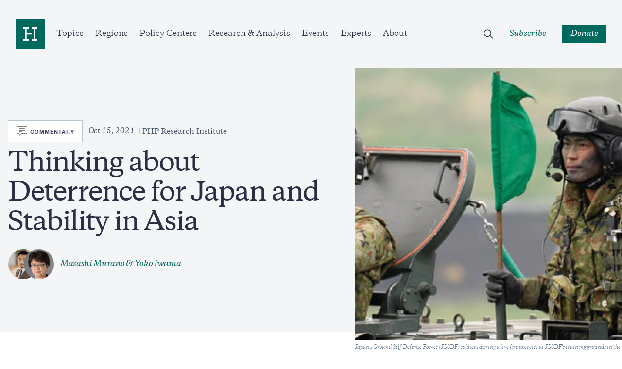

--- FILE ---
content_type: text/html; charset=UTF-8
request_url: https://www.hudson.org/foreign-policy/thinking-about-deterrence-for-japan-and-stability-in-asia
body_size: 43513
content:

<!DOCTYPE html>
<html lang="en" dir="ltr" prefix="og: https://ogp.me/ns#">
  <head>
    <meta charset="utf-8" />
<meta name="description" content="As China continues its rapid rise to power, the East Asian region can expect to see instability remain a fact of life for some time to come. What must Japan do to maintain the peace and prevent conditions from spiraling into conflict? What Japan needs now is discussion on the topic of deterrence. What would it mean for a nation like Japan, who until now has pursued “exclusively defense-oriented policy” (Senshubouei), to possess deterrent capability?" />
<link rel="canonical" href="https://www.hudson.org/foreign-policy/thinking-about-deterrence-for-japan-and-stability-in-asia" />
<meta property="og:site_name" content="Hudson Institute" />
<meta property="og:url" content="https://www.hudson.org/foreign-policy/thinking-about-deterrence-for-japan-and-stability-in-asia" />
<meta property="og:title" content="Thinking about Deterrence for Japan and Stability in Asia" />
<meta property="og:description" content="As China continues its rapid rise to power, the East Asian region can expect to see instability remain a fact of life for some time to come. What must Japan do to maintain the peace and prevent conditions from spiraling into conflict? What Japan needs now is discussion on the topic of deterrence. What would it mean for a nation like Japan, who until now has pursued “exclusively defense-oriented policy” (Senshubouei), to possess deterrent capability?" />
<meta property="og:image" content="https://www.hudson.org/sites/default/files/styles/open_graph/public/researches/thumb/17338/feature_japan_ground_forces.jpg?h=ae002e9f&amp;itok=4NVAScwp" />
<meta name="twitter:card" content="summary_large_image" />
<meta name="twitter:description" content="As China continues its rapid rise to power, the East Asian region can expect to see instability remain a fact of life for some time to come. What must Japan do to maintain the peace and prevent conditions from spiraling into conflict? What Japan needs now is discussion on the topic of deterrence. What would it mean for a nation like Japan, who until now has pursued “exclusively defense-oriented policy” (Senshubouei), to possess deterrent capability?" />
<meta name="twitter:image" content="https://www.hudson.org/sites/default/files/styles/twitter_card/public/researches/thumb/17338/feature_japan_ground_forces.jpg?h=ae002e9f&amp;itok=VaeXC8eR" />
<meta name="Generator" content="Drupal 11 (https://www.drupal.org)" />
<meta name="MobileOptimized" content="width" />
<meta name="HandheldFriendly" content="true" />
<meta name="viewport" content="width=device-width, initial-scale=1.0" />
<link rel="icon" href="/themes/custom/hudson_2022/favicon.ico" type="image/vnd.microsoft.icon" />

    <title>Thinking about Deterrence for Japan and Stability in Asia | Hudson Institute</title>
    <link rel="stylesheet" media="all" href="/sites/default/files/css/css_5ciXhMLKTFr1qCEi5-40YDWRCz8jbftADhVln9eCJ4U.css?delta=0&amp;language=en&amp;theme=hudson_2022&amp;include=eJxlTW0KwyAMvZDV0QtJ1Ewd0RSTsvb2W9kKY_2TR95nQFUcXjhWIC8FRu3Zh1WVuzjRnd6_ibBoLOACCJrIA10a6wJk0zvF2ZQ1CXc_3-bZZaq5aODtj-UANJ2Fv9IxipOWKkZ2UWyfmSeGO4_mvmjhAduFRMKGXW1ChUpilXOma_a0NRSBfNWP8wLEamU0" />
<link rel="stylesheet" media="all" href="/sites/default/files/css/css_xkq_qI6NThGPnaY8oprbMSagHHN7uHWlg82aXrOnKPw.css?delta=1&amp;language=en&amp;theme=hudson_2022&amp;include=eJxlTW0KwyAMvZDV0QtJ1Ewd0RSTsvb2W9kKY_2TR95nQFUcXjhWIC8FRu3Zh1WVuzjRnd6_ibBoLOACCJrIA10a6wJk0zvF2ZQ1CXc_3-bZZaq5aODtj-UANJ2Fv9IxipOWKkZ2UWyfmSeGO4_mvmjhAduFRMKGXW1ChUpilXOma_a0NRSBfNWP8wLEamU0" />

    
    <!-- Google Tag Manager -->
    <script>(function(w,d,s,l,i){w[l]=w[l]||[];w[l].push({'gtm.start':
    new Date().getTime(),event:'gtm.js'});var f=d.getElementsByTagName(s)[0],
    j=d.createElement(s),dl=l!='dataLayer'?'&l='+l:'';j.async=true;j.src=
    'https://www.googletagmanager.com/gtm.js?id='+i+dl;f.parentNode.insertBefore(j,f);
    })(window,document,'script','dataLayer','GTM-W62FM8F');</script>
    <!-- End Google Tag Manager -->
  </head>
  <body class="hero-page article-page path-node page-node-type-short-form-article">
    <!-- Google Tag Manager (noscript) -->
    <noscript><iframe src="https://www.googletagmanager.com/ns.html?id=GTM-W62FM8F"
    height="0" width="0" style="display:none;visibility:hidden"></iframe></noscript>
    <!-- End Google Tag Manager (noscript) -->
        <a href="#main-content" class="visually-hidden focusable">
      Skip to main content
    </a>
    
      <div class="dialog-off-canvas-main-canvas" data-off-canvas-main-canvas>
    <div class="layout-container">
    <div>
    
  </div>


  <header role="banner" class="region__header">
      <div class="header__inner">
    <div class="header__wrapper">
      <div id="block-sitebranding" class="block block-system block-system-branding-block block-sitebranding">
  
    
        <a href="/" rel="home" class="logo">
      <span class="visually-hidden">Home</span>
      <span class="logo--desktop">
        <svg width="80" height="80" viewBox="0 0 80 80" fill="none" xmlns="http://www.w3.org/2000/svg"><path fill="#fff" d="M5 7h71.75v70H5z"/><path d="M60 58.861H44v-4.576h5.715v-28.57H44v-4.57h16v4.57h-5.715v28.57H60v4.576zM36 25.715h-5.715v11.43H44v4.57H30.285v12.57H36v4.576H20v-4.576h5.715v-28.57H20v-4.57h16v4.57zM80 0H0v80h80V0z"/></svg>
      </span>
      <span class="logo--mobile">
        <svg width="198" height="20" viewBox="0 0 198 20" fill="none" xmlns="http://www.w3.org/2000/svg"><g clip-path="url(#clip0_2281_4046)"><path d="M183.225 18.222c-1.489 0-2.243-.776-2.243-2.532V8.176h3.809V6.834h-3.809V4.05h-.736a12.935 12.935 0 01-3.586 3.273v.852h1.881v8.366c0 2.509 1.682 3.466 3.539 3.466a4.516 4.516 0 002.821-1.167v-.951a4.464 4.464 0 01-1.676.315m-24.725.018c-1.489 0-2.248-.776-2.248-2.532V8.176h3.785V6.834h-3.809V4.05h-.73a12.95 12.95 0 01-3.592 3.273v.852h1.881v8.366c0 2.509 1.682 3.466 3.539 3.466a4.509 4.509 0 002.822-1.167v-.951a4.444 4.444 0 01-1.671.315m-142.123-7.47H5.49v5.998c0 1.634.976 1.902 2.804 1.978v1.05H0v-1.05c1.834-.076 2.81-.344 2.81-1.978V3.757c0-1.634-.976-1.902-2.81-1.978V.734h8.3V1.78c-1.828.076-2.804.344-2.804 1.978v5.635h10.858V3.757c0-1.634-.975-1.902-2.81-1.978V.734h8.306V1.78c-1.834.076-2.809.344-2.809 1.978v12.975c0 1.634.975 1.902 2.81 1.978v1.05h-8.3v-1.05c1.834-.076 2.81-.344 2.81-1.978l-.007-5.998z"/><path d="M32.062 17.597a6.002 6.002 0 01-4.539 2.386c-2.394 0-4.088-1.166-4.088-3.996V9.371c0-.881-.42-1.126-1.641-1.272l-.439-.047v-.956l4.007-.49h.631l-.117 2.537v6.535c0 1.808 1.022 2.468 2.465 2.468 1.443 0 2.687-.782 3.709-1.61V9.37c0-.881-.415-1.126-1.635-1.272l-.438-.047v-.956l4.006-.49h.631l-.123 2.537v7.853c0 .829.27.998 1.42 1.12l.66.076v.975l-4.276.851h-.368l.135-2.42zm7.397-4.501c0 2.392 1.098 5 4.246 5a5.059 5.059 0 003.639-1.534V11.27c0-2.334-1.782-3.296-3.639-3.296-2.564 0-4.246 1.832-4.246 5.122zm8.13 6.902h-.368l.123-2.264a5.747 5.747 0 01-4.562 2.264c-3.761 0-5.84-2.73-5.84-6.097 0-4.51 3.177-7.316 6.886-7.316a5.688 5.688 0 013.504 1.05V2.466l-1.828-.66v-.583l3.54-1.22h.852l-.122 2.101v14.878c0 .828.268 1.003 1.419 1.12l.66.076v.974l-4.264.846zm5.444-1.235l-.146-3.244h1.028c.514 2.1 1.659 3.22 3.685 3.22 1.712 0 2.74-.758 2.74-2.17 0-1.167-.836-1.633-2.226-2.047l-1.711-.537c-2.05-.636-3.318-1.465-3.318-3.688 0-2.222 1.752-3.681 4.515-3.681a8.091 8.091 0 014.2 1.05v3.022h-1.022c-.392-1.972-1.443-2.777-3.248-2.777-1.32 0-2.249.584-2.249 1.879 0 1.02.584 1.458 1.805 1.85l1.934.583c2.295.682 3.54 1.61 3.54 3.926 0 2.416-1.981 3.874-4.96 3.874a7.822 7.822 0 01-4.567-1.26zm21.593-4.883c0-3.145-1.71-5.783-4.637-5.783-2.442 0-3.662 1.955-3.662 4.61 0 3.15 1.705 5.781 4.637 5.781 2.442 0 3.662-1.948 3.662-4.609zm-10.893-.34a6.756 6.756 0 014.3-6.493 6.776 6.776 0 012.71-.46c3.86 0 6.494 2.706 6.494 6.464a6.748 6.748 0 01-1.984 4.985 6.764 6.764 0 01-4.996 1.97c-3.86 0-6.5-2.714-6.5-6.465m25.13-2.614c0-1.803-.952-2.363-2.564-2.363a7.177 7.177 0 00-4.03 1.51v7.34c0 1.126.83 1.249 1.95 1.395v.95h-6.349v-.95c1.128-.146 1.957-.269 1.957-1.395V9.246l-1.834-.857v-.584l3.54-1.22h.858l-.122 2.393c1.074-1.167 3.025-2.392 4.958-2.392 2.39 0 4.089 1.167 4.089 4.002v6.826c0 1.126.83 1.249 1.95 1.395v.95h-6.36v-.95c1.127-.146 1.957-.269 1.957-1.395v-6.487zm12.622-7.17c0-1.634-.976-1.902-2.81-1.972V.735h8.306v1.05c-1.834.07-2.81.338-2.81 1.972v12.975c0 1.634.976 1.902 2.81 1.978v1.05h-8.294v-1.05c1.834-.076 2.809-.344 2.809-1.978l-.011-12.975zm17.972 7.17c0-1.803-.952-2.363-2.564-2.363a7.18 7.18 0 00-4.031 1.51v7.34c0 1.126.83 1.249 1.951 1.395v.95h-6.349v-.95c1.128-.146 1.957-.269 1.957-1.395V9.246l-1.805-.857v-.584l3.54-1.22h.858l-.122 2.393c1.074-1.167 3.025-2.392 4.958-2.392 2.389 0 4.089 1.167 4.089 4.002v6.826c0 1.126.829 1.249 1.951 1.395v.95h-6.39v-.95c1.127-.146 1.957-.269 1.957-1.395v-6.487zm5.681 7.836l-.146-3.244h1.028c.514 2.1 1.658 3.22 3.685 3.22 1.711 0 2.734-.758 2.734-2.17 0-1.167-.83-1.633-2.22-2.047l-1.711-.537c-2.05-.636-3.318-1.465-3.318-3.688 0-2.222 1.752-3.681 4.515-3.681a8.093 8.093 0 014.2 1.05v3.022h-1.022c-.392-1.972-1.443-2.777-3.248-2.777-1.32 0-2.249.584-2.249 1.879 0 1.02.584 1.458 1.805 1.85l1.933.583c2.296.682 3.54 1.61 3.54 3.926 0 2.416-1.98 3.874-4.959 3.874a7.808 7.808 0 01-4.567-1.266m22.994-17.683a1.71 1.71 0 11-1.706 1.71 1.705 1.705 0 011.706-1.71zM149.4 17.41c0 1.126.835 1.249 1.957 1.395v.95h-6.349v-.95c1.121-.146 1.951-.269 1.951-1.395V9.242l-1.829-.857V7.8l3.54-1.22h.853l-.123 2.54v8.29zm38.352-6.192h6.81c0-1.703-1.168-3.121-3.346-3.121a3.394 3.394 0 00-3.464 3.121zm9.497.537v.683h-9.573c0 3.366 1.466 5.443 4.673 5.443a5.217 5.217 0 004.199-1.931l.707.32c-.537 1.751-2.219 3.729-5.666 3.729-3.93 0-6.249-2.8-6.249-6.29 0-4.27 2.733-7.123 6.471-7.123 3.563 0 5.421 2.246 5.421 5.17m-21.423 6.341c-1.168-.117-1.419-.292-1.419-1.12V9.124l.123-2.538h-.637l-4.001.49v.974l.438.047c1.221.146 1.636.39 1.636 1.272v7.147c-1.022.828-2.22 1.61-3.709 1.61-1.49 0-2.471-.66-2.471-2.468V9.124l.123-2.538h-.596l-3.948.478v.992l.379.041c1.221.146 1.636.39 1.636 1.272v6.634c0 2.852 1.688 4.002 4.088 4.002a6.026 6.026 0 004.539-2.392l-.123 2.392h.368l4.275-.858v-.968l-.701-.082zm-33.879.125c-1.489 0-2.248-.776-2.248-2.532V8.176h3.814V6.834h-3.814V4.05h-.731a12.864 12.864 0 01-3.592 3.273v.852h1.881v8.366c0 2.509 1.688 3.466 3.545 3.466a4.52 4.52 0 002.822-1.167v-.951a4.473 4.473 0 01-1.677.315"/></g><defs><clipPath id="clip0_2281_4046"><path d="M0 0h197.273v20H0z"/></clipPath></defs></svg>
      </span>
    </a>
  </div>
<div id="block-hudsonmainmenu" class="block block-hud-menu block-hud-main-menu block-hudsonmainmenu">
  
  
      

  <ul class="menu menu-level-0">
            
      <li class="menu-item menu-item--expanded topics">
        <a href="/topics" data-drupal-link-system-path="node/45004">Topics</a>
                          
  
  <div class="menu_link_content menu-link-contentmain view-mode-default menu-dropdown menu-dropdown-0 menu-type-default">
              


            <div class="field field-featured-article"><article>
  
  

  <div>
    


<div class="research-card research-card--article">
  <div class="research-card__image ">
            <div class="media media--image">
  
        <img loading="eager" srcset="/sites/default/files/styles/16_9_sm/public/2026-01/6530800.jpg?h=51a72048&amp;itok=qvd5tVI- 480w, /sites/default/files/styles/16_9_md/public/2026-01/6530800.jpg?h=51a72048&amp;itok=bOmbovvL 768w, /sites/default/files/styles/16_9_lg/public/2026-01/6530800.jpg?h=51a72048&amp;itok=sBFegHeL 1024w, /sites/default/files/styles/16_9_xl/public/2026-01/6530800.jpg?h=51a72048&amp;itok=Q_Msuwf4 1920w" sizes="(min-width:1920px) 1920px, 100%" width="480" height="270" src="/sites/default/files/styles/16_9_sm/public/2026-01/6530800.jpg?h=51a72048&amp;itok=qvd5tVI-" alt="Lighting the Path Ahead Scenario-Based Planning in the Tripolar Nuclear Age  Andrew F. Krepinevich, Jr." />




  <div class="field field--name-field-caption field--type-string-long field--label-visually_hidden">
    <div class="visually-hidden">Caption</div>
                  <div>An Air Force Global Strike Command unarmed Minuteman III ICBM launches during an operation test on February 23, 2021, at Vandenberg Air Force Base in California. (US Space Force)</div>
              </div>

</div>


              <div class="research-card__category">
        
<button class="button button--tag"><span class="button--text">
  <a href="/missile-defense" hreflang="en">Missile Defense</a>
</span></button>      </div>
      </div>
  <div class="research-card__content">
    <div class="research-card__category research-card__category--mobile">
      
    </div>
    <div class="research-card__title">
      <a href="/missile-defense/lighting-path-ahead-tripolar-nuclear-age-andrew-krepinevich"><span>Lighting the Path Ahead: Scenario-Based Planning in the Tripolar Nuclear Age  </span>
</a>
    </div>
                  <div class="research-card__author">
          
      
  
                                    
      
                      

<div class="expert-author">
      <div class="expert-author--images">
              <div class="expert-author--image">
                      


            <div class="field field-eb-image"><div class="media media--image">
  
      <img loading="lazy" src="/sites/default/files/styles/large/public/experts/profile/1260/andrew_krepinevich_headshot.png?h=2a479378&amp;itok=wcHqVBXx" width="480" height="480" />




</div>
</div>
      
                        
  <div class="expert-author--drop expert-author--drop-wrapper">
    <div>
      <div class="expert-author--drop-image">
        


            <div class="field field-eb-image"><div class="media media--image">
  
      <img loading="lazy" src="/sites/default/files/styles/large/public/experts/profile/1260/andrew_krepinevich_headshot.png?h=2a479378&amp;itok=wcHqVBXx" width="480" height="480" />




</div>
</div>
      
      </div>
      <div class="expert-author--drop-right">
        <div class="expert-author--drop-name">
          <a href="/experts/1260-andrew-f-krepinevich-jr">Andrew F. Krepinevich Jr.</a>
        </div>
        <div class="expert-author--drop-position">
          Senior Fellow

        </div>
      </div>
    </div>
  </div>

        </div>
                </div>
    <div class="expert-author--content">
    <div class="expert-author--names">
      <a href="/experts/1260-andrew-f-krepinevich-jr">Andrew F. Krepinevich Jr.</a>
                    <div class="article-teaser--type article-teaser--type-author">
                      Reports
                  </div>
          </div>
      </div>
</div>

          <div class="research-card__meta">
                          


            <div class="field field-date"><time datetime="2026-01-08T12:00:00Z">Jan 8, 2026</time>
</div>
      
                        


            <div class="field field-content-type-tag">Reports</div>
      
                          <div class="research-card__reading-time">
                    Long Read
              </div>
                      </div>
        </div>
            </div>
</div>
  </div>
</article>
</div>
      
  <ul class="menu menu-level-1">
            
      <li class="menu-item">
        <a href="/national-security-defense" data-drupal-link-system-path="taxonomy/term/204">National Security &amp; Defense</a>
                          
  
  <div class="menu_link_content menu-link-contentmain view-mode-default menu-dropdown menu-dropdown-1 menu-type-default">
              
      </div>



                      </li>
                
      <li class="menu-item">
        <a href="/foreign-policy" data-drupal-link-system-path="taxonomy/term/210">Foreign Policy</a>
                          
  
  <div class="menu_link_content menu-link-contentmain view-mode-default menu-dropdown menu-dropdown-1 menu-type-default">
              
      </div>



                      </li>
                
      <li class="menu-item">
        <a href="/economics" data-drupal-link-system-path="taxonomy/term/195">Economics</a>
                          
  
  <div class="menu_link_content menu-link-contentmain view-mode-default menu-dropdown menu-dropdown-1 menu-type-default">
              
      </div>



                      </li>
                
      <li class="menu-item">
        <a href="/energy" data-drupal-link-system-path="taxonomy/term/193">Energy</a>
                          
  
  <div class="menu_link_content menu-link-contentmain view-mode-default menu-dropdown menu-dropdown-1 menu-type-default">
              
      </div>



                      </li>
                
      <li class="menu-item">
        <a href="/human-rights" data-drupal-link-system-path="taxonomy/term/198">Human Rights</a>
                          
  
  <div class="menu_link_content menu-link-contentmain view-mode-default menu-dropdown menu-dropdown-1 menu-type-default">
              
      </div>



                      </li>
                
      <li class="menu-item">
        <a href="/domestic-policy" data-drupal-link-system-path="taxonomy/term/194">Domestic Policy</a>
                          
  
  <div class="menu_link_content menu-link-contentmain view-mode-default menu-dropdown menu-dropdown-1 menu-type-default">
              
      </div>



                      </li>
                
      <li class="menu-item">
        <a href="/technology" data-drupal-link-system-path="taxonomy/term/212">Technology</a>
                          
  
  <div class="menu_link_content menu-link-contentmain view-mode-default menu-dropdown menu-dropdown-1 menu-type-default">
              
      </div>



                      </li>
                
      <li class="menu-item">
        <a href="/trade" data-drupal-link-system-path="taxonomy/term/208">Trade</a>
                          
  
  <div class="menu_link_content menu-link-contentmain view-mode-default menu-dropdown menu-dropdown-1 menu-type-default">
              
      </div>



                      </li>
                
      <li class="menu-item">
        <a href="/topics" data-drupal-link-system-path="node/45004">View All</a>
                          
  
  <div class="menu_link_content menu-link-contentmain view-mode-default menu-dropdown menu-dropdown-1 menu-type-default">
              
      </div>



                      </li>
        </ul>



      </div>



                          <button class="submenu--trigger">
            <span class="visually-hidden">Open Submenu</span>
            <svg width="12" height="14" viewBox="0 0 12 14" fill="none" xmlns="http://www.w3.org/2000/svg"><path clip-rule="evenodd" d="M3.75.836l.707.707 4.75 4.75.707.707-.707.707-4.75 4.75-.707.707-1.414-1.414.707-.707L7.086 7 3.043 2.957l-.707-.707L3.75.836z"/></svg>
          </button>
              </li>
                
      <li class="menu-item menu-item--expanded regions">
        <a href="/regions" data-drupal-link-system-path="node/45010">Regions</a>
                          
  
  <div class="menu_link_content menu-link-contentmain view-mode-default menu-dropdown menu-dropdown-0 menu-type-default">
              


            <div class="field field-featured-article"><article class="is-past-event">
  
  

  <div>
    


<div class="research-card research-card--general">
  <div class="research-card__image ">
          


            <div class="field field-ed-header-image"><div class="media media--image">
  
        <img loading="eager" srcset="/sites/default/files/styles/16_9_sm/public/2026-01/GettyImages-2205162290.jpg?h=7ebb6fe0&amp;itok=we-isp5k 480w, /sites/default/files/styles/16_9_md/public/2026-01/GettyImages-2205162290.jpg?h=7ebb6fe0&amp;itok=zMvLIvhF 768w, /sites/default/files/styles/16_9_lg/public/2026-01/GettyImages-2205162290.jpg?h=7ebb6fe0&amp;itok=xYTGsD3h 1024w, /sites/default/files/styles/16_9_xl/public/2026-01/GettyImages-2205162290.jpg?h=7ebb6fe0&amp;itok=stoawPrQ 1920w" sizes="(min-width:1920px) 1920px, 100%" width="480" height="270" src="/sites/default/files/styles/16_9_sm/public/2026-01/GettyImages-2205162290.jpg?h=7ebb6fe0&amp;itok=we-isp5k" alt="Getty Images" />




  <div class="field field--name-field-caption field--type-string-long field--label-visually_hidden">
    <div class="visually-hidden">Caption</div>
                  <div>The headquarters of Radio Free Europe/Radio Liberty in Prague, Czech Republic, on March 15, 2025. (Getty Images)</div>
              </div>

</div>
</div>
      
              <div class="research-card__category">
        
<button class="button button--tag"><span class="button--text">
  Event
</span></button>      </div>
      </div>
  <div class="research-card__content">
    <div class="research-card__category research-card__category--mobile">
      
    </div>
    <div class="research-card__title">
      <a href="/events/why-radio-free-asia-radio-free-europe-radio-liberty-matter-america"><span>Why Radio Free Asia and Radio Free Europe/Radio Liberty Matter for America</span>
</a>
    </div>
                  <div class="research-card__author">
          <div class="research-card__author--list">
                          <span class="author--names">Bay Fang</span>,                          <span class="expert-author--names"><a href="/experts/olivia-enos">Olivia Enos</a>,                  </span>                          <span class="author--names">Lisa Curtis</span>,                          <span class="author--names">Alexis Mrachek</span>,                          <span class="author--names">Hyun-Seung Lee</span>,                          <span class="author--name">Viktoryia Andrukovich</span>                      </div>
        </div>
            <div class="research-card__meta">
        <div class="field field-date">
          <time>
            Jan 22, 2026
          </time>
        </div>
        <div class="field field-content-type-tag">
          event
        </div>
      </div>
      </div>
</div>
</article>
</div>
      
  <ul class="menu menu-level-1">
            
      <li class="menu-item">
        <a href="/indo-pacific" data-drupal-link-system-path="taxonomy/term/240">Indo-Pacific</a>
                          
  
  <div class="menu_link_content menu-link-contentmain view-mode-default menu-dropdown menu-dropdown-1 menu-type-default">
              
      </div>



                      </li>
                
      <li class="menu-item">
        <a href="/middle-east" data-drupal-link-system-path="taxonomy/term/254">Middle East</a>
                          
  
  <div class="menu_link_content menu-link-contentmain view-mode-default menu-dropdown menu-dropdown-1 menu-type-default">
              
      </div>



                      </li>
                
      <li class="menu-item">
        <a href="/europe" data-drupal-link-system-path="taxonomy/term/227">Europe &amp; Central Asia</a>
                          
  
  <div class="menu_link_content menu-link-contentmain view-mode-default menu-dropdown menu-dropdown-1 menu-type-default">
              
      </div>



                      </li>
                
      <li class="menu-item">
        <a href="/south-asia" data-drupal-link-system-path="taxonomy/term/252">South Asia</a>
                          
  
  <div class="menu_link_content menu-link-contentmain view-mode-default menu-dropdown menu-dropdown-1 menu-type-default">
              
      </div>



                      </li>
                
      <li class="menu-item">
        <a href="/africa" data-drupal-link-system-path="taxonomy/term/256">Africa</a>
                          
  
  <div class="menu_link_content menu-link-contentmain view-mode-default menu-dropdown menu-dropdown-1 menu-type-default">
              
      </div>



                      </li>
                
      <li class="menu-item">
        <a href="/americas" data-drupal-link-system-path="taxonomy/term/225">Americas</a>
                          
  
  <div class="menu_link_content menu-link-contentmain view-mode-default menu-dropdown menu-dropdown-1 menu-type-default">
              
      </div>



                      </li>
        </ul>



      </div>



                          <button class="submenu--trigger">
            <span class="visually-hidden">Open Submenu</span>
            <svg width="12" height="14" viewBox="0 0 12 14" fill="none" xmlns="http://www.w3.org/2000/svg"><path clip-rule="evenodd" d="M3.75.836l.707.707 4.75 4.75.707.707-.707.707-4.75 4.75-.707.707-1.414-1.414.707-.707L7.086 7 3.043 2.957l-.707-.707L3.75.836z"/></svg>
          </button>
              </li>
                
      <li class="menu-item menu-item--expanded policy-centers">
        <a href="/policycenters" data-drupal-link-system-path="node/45018">Policy Centers</a>
                          
  
  <div class="menu_link_content menu-link-contentmain view-mode-default menu-dropdown menu-dropdown-0 menu-type-default">
              


            <div class="field field-featured-article"><article>
  
  

  <div>
    


<div class="research-card research-card--article">
  <div class="research-card__image ">
            <div class="media media--image">
  
        <img loading="eager" srcset="/sites/default/files/styles/16_9_sm/public/2026-01/GettyImages-2253793534.jpg?h=08d59958&amp;itok=An4Z2Nuy 480w, /sites/default/files/styles/16_9_md/public/2026-01/GettyImages-2253793534.jpg?h=08d59958&amp;itok=azcYt_h7 768w, /sites/default/files/styles/16_9_lg/public/2026-01/GettyImages-2253793534.jpg?h=08d59958&amp;itok=DIy_phZ8 1024w, /sites/default/files/styles/16_9_xl/public/2026-01/GettyImages-2253793534.jpg?h=08d59958&amp;itok=QhuQFc0w 1920w" sizes="(min-width:1920px) 1920px, 100%" width="480" height="270" src="/sites/default/files/styles/16_9_sm/public/2026-01/GettyImages-2253793534.jpg?h=08d59958&amp;itok=An4Z2Nuy" alt="A protester flashes victory signs as traffic slows during demonstrations in Hamedan, Iran, on January 1, 2026. The demonstrations erupted after shopkeepers in Tehran’s Grand Bazaar shut their businesses to protest the sharp fall of Iran’s currency and worsening economic conditions. (Getty Images)" />




  <div class="field field--name-field-caption field--type-string-long field--label-visually_hidden">
    <div class="visually-hidden">Caption</div>
                  <div>A protester flashes victory signs as traffic slows during demonstrations in Hamedan, Iran, on January 1, 2026. The demonstrations erupted after shopkeepers in Tehran’s Grand Bazaar shut their businesses to protest the sharp fall of Iran’s currency and worsening economic conditions. (Getty Images)</div>
              </div>

</div>


              <div class="research-card__category">
        
<button class="button button--tag"><span class="button--text">
  <a href="/foreign-policy" hreflang="en">Foreign Policy</a>
</span></button>      </div>
      </div>
  <div class="research-card__content">
    <div class="research-card__category research-card__category--mobile">
      
    </div>
    <div class="research-card__title">
      <a href="/foreign-policy/ayatollahs-regime-crumbling-michael-doran"><span>The Ayatollah’s Regime Is Crumbling</span>
</a>
    </div>
                  <div class="research-card__author">
          
      
  
                                    
      
                      

<div class="expert-author">
      <div class="expert-author--images">
              <div class="expert-author--image">
                      


            <div class="field field-eb-image"><div class="media media--image">
  
      <img loading="lazy" src="/sites/default/files/styles/large/public/2022-10/michael_doran.png?h=95b89236&amp;itok=MqeYsrYC" width="480" height="480" alt="michael_doran" />




</div>
</div>
      
                        
  <div class="expert-author--drop expert-author--drop-wrapper">
    <div>
      <div class="expert-author--drop-image">
        


            <div class="field field-eb-image"><div class="media media--image">
  
      <img loading="lazy" src="/sites/default/files/styles/large/public/2022-10/michael_doran.png?h=95b89236&amp;itok=MqeYsrYC" width="480" height="480" alt="michael_doran" />




</div>
</div>
      
      </div>
      <div class="expert-author--drop-right">
        <div class="expert-author--drop-name">
          <a href="/experts/1035-michael-doran">Michael Doran</a>
        </div>
        <div class="expert-author--drop-position">
          Senior Fellow and Director, Center for Peace and Security in the Middle East

        </div>
      </div>
    </div>
  </div>

        </div>
                </div>
    <div class="expert-author--content">
    <div class="expert-author--names">
      <a href="/experts/1035-michael-doran">Michael Doran</a>
                    <div class="article-teaser--type article-teaser--type-author">
                      Commentary
                  </div>
          </div>
      </div>
</div>

          <div class="research-card__meta">
                          


            <div class="field field-date"><time datetime="2026-01-09T12:00:00Z">Jan 9, 2026</time>
</div>
      
                        


            <div class="field field-content-type-tag">Commentary</div>
      
                          <div class="research-card__reading-time">
                    8
 Min Read
              </div>
                      </div>
        </div>
            </div>
</div>
  </div>
</article>
</div>
      
  <ul class="menu menu-level-1">
            
      <li class="menu-item">
        <a href="/policycenters/center-defense-concepts-and-technology">Center for Defense Concepts and Technology</a>
                          
  
  <div class="menu_link_content menu-link-contentmain view-mode-default menu-dropdown menu-dropdown-1 menu-type-default">
              
      </div>



                      </li>
                
      <li class="menu-item">
        <a href="/policycenters/center-peace-security-middle-east" data-drupal-link-system-path="node/25519">Center for Peace and Security in the Middle East</a>
                          
  
  <div class="menu_link_content menu-link-contentmain view-mode-default menu-dropdown menu-dropdown-1 menu-type-default">
              
      </div>



                      </li>
                
      <li class="menu-item">
        <a href="/policy-centers/center-europe-eurasia" data-drupal-link-system-path="node/45545">Center on Europe and Eurasia</a>
                          
  
  <div class="menu_link_content menu-link-contentmain view-mode-default menu-dropdown menu-dropdown-1 menu-type-default">
              
      </div>



                      </li>
                
      <li class="menu-item">
        <a href="/china-center" data-drupal-link-system-path="node/25520">China Center</a>
                          
  
  <div class="menu_link_content menu-link-contentmain view-mode-default menu-dropdown menu-dropdown-1 menu-type-default">
              
      </div>



                      </li>
                
      <li class="menu-item">
        <a href="/policy-centers/initiative-american-energy-security" data-drupal-link-system-path="node/45058">Initiative on American Energy Security</a>
                          
  
  <div class="menu_link_content menu-link-contentmain view-mode-default menu-dropdown menu-dropdown-1 menu-type-default">
              
      </div>



                      </li>
                
      <li class="menu-item">
        <a href="/policycenters/japan-chair" data-drupal-link-system-path="node/25512">Japan Chair</a>
                          
  
  <div class="menu_link_content menu-link-contentmain view-mode-default menu-dropdown menu-dropdown-1 menu-type-default">
              
      </div>



                      </li>
                
      <li class="menu-item">
        <a href="/policycenters" data-drupal-link-system-path="node/45018">View All</a>
                          
  
  <div class="menu_link_content menu-link-contentmain view-mode-default menu-dropdown menu-dropdown-1 menu-type-default">
              
      </div>



                      </li>
        </ul>



      </div>



                          <button class="submenu--trigger">
            <span class="visually-hidden">Open Submenu</span>
            <svg width="12" height="14" viewBox="0 0 12 14" fill="none" xmlns="http://www.w3.org/2000/svg"><path clip-rule="evenodd" d="M3.75.836l.707.707 4.75 4.75.707.707-.707.707-4.75 4.75-.707.707-1.414-1.414.707-.707L7.086 7 3.043 2.957l-.707-.707L3.75.836z"/></svg>
          </button>
              </li>
                
      <li class="menu-item menu-item--expanded research--analysis">
        <a href="/research" data-drupal-link-system-path="node/45060">Research &amp; Analysis</a>
                          
  
  <div class="menu_link_content menu-link-contentmain view-mode-default menu-dropdown menu-dropdown-0 menu-type-default">
              


            <div class="field field-featured-article"><article>
  
  

  <div>
    


<div class="research-card research-card--article">
  <div class="research-card__image ">
            <div class="media media--image">
  
        <img loading="eager" srcset="/sites/default/files/styles/16_9_sm/public/2026-01/GettyImages-2253854894_0.jpg?h=b4d43a5e&amp;itok=NPEyJEb9 480w, /sites/default/files/styles/16_9_md/public/2026-01/GettyImages-2253854894_0.jpg?h=b4d43a5e&amp;itok=PvZMX87Q 768w, /sites/default/files/styles/16_9_lg/public/2026-01/GettyImages-2253854894_0.jpg?h=b4d43a5e&amp;itok=g9NA_dsg 1024w, /sites/default/files/styles/16_9_xl/public/2026-01/GettyImages-2253854894_0.jpg?h=b4d43a5e&amp;itok=pYxYK0WW 1920w" sizes="(min-width:1920px) 1920px, 100%" width="480" height="270" src="/sites/default/files/styles/16_9_sm/public/2026-01/GettyImages-2253854894_0.jpg?h=b4d43a5e&amp;itok=NPEyJEb9" alt="Iranâs Supreme Leader Ali Khamenei speaks speaks in Tehran, Iran on January 03, 2026. (Photo by IRANIAN LEADER PRESS OFFICE/Anadolu via Getty Images)" />




  <div class="field field--name-field-caption field--type-string-long field--label-visually_hidden">
    <div class="visually-hidden">Caption</div>
                  <div>Iran’s Supreme Leader Ali Khamenei speaks in Tehran, Iran, on January 3, 2026. (Getty Images)</div>
              </div>

</div>


              <div class="research-card__category">
        
<button class="button button--tag"><span class="button--text">
  <a href="/politics-and-government" hreflang="en">Politics and Government</a>
</span></button>      </div>
      </div>
  <div class="research-card__content">
    <div class="research-card__category research-card__category--mobile">
      
    </div>
    <div class="research-card__title">
      <a href="/politics-government/three-forces-shaping-post-revolutionary-iran-can-kasapoglu"><span>Three Forces Shaping Post-Revolutionary Iran</span>
</a>
    </div>
                  <div class="research-card__author">
          
      
  
                                    
      
                      

<div class="expert-author">
      <div class="expert-author--images">
              <div class="expert-author--image">
                      


            <div class="field field-eb-image"><div class="media media--image">
  
      <img loading="lazy" src="/sites/default/files/styles/large/public/2025-04/2025%200326%20--%20Hudson%20Headshots%20--%20%200370%2016%209.jpg?h=26736de1&amp;itok=bUqi0Vnr" width="480" height="480" alt="Can Kasapoglu Hudson Institute" />




</div>
</div>
      
                        
  <div class="expert-author--drop expert-author--drop-wrapper">
    <div>
      <div class="expert-author--drop-image">
        


            <div class="field field-eb-image"><div class="media media--image">
  
      <img loading="lazy" src="/sites/default/files/styles/large/public/2025-04/2025%200326%20--%20Hudson%20Headshots%20--%20%200370%2016%209.jpg?h=26736de1&amp;itok=bUqi0Vnr" width="480" height="480" alt="Can Kasapoglu Hudson Institute" />




</div>
</div>
      
      </div>
      <div class="expert-author--drop-right">
        <div class="expert-author--drop-name">
          <a href="/experts/1452-can-kasapoglu">Can Kasapoğlu</a>
        </div>
        <div class="expert-author--drop-position">
          Senior Fellow (Nonresident)
        </div>
      </div>
    </div>
  </div>

        </div>
                </div>
    <div class="expert-author--content">
    <div class="expert-author--names">
      <a href="/experts/1452-can-kasapoglu">Can Kasapoğlu</a>
                    <div class="article-teaser--type article-teaser--type-author">
                      Commentary
                  </div>
          </div>
      </div>
</div>

          <div class="research-card__meta">
                          


            <div class="field field-date"><time datetime="2026-01-13T12:00:00Z">Jan 13, 2026</time>
</div>
      
                        


            <div class="field field-content-type-tag">Commentary</div>
      
                          <div class="research-card__reading-time">
                    5
 Min Read
              </div>
                      </div>
        </div>
            </div>
</div>
  </div>
</article>
</div>
      
  <ul class="menu menu-level-1">
            
      <li class="menu-item">
        <a href="/search?article-type-ajax=259" data-drupal-link-query="{&quot;article-type-ajax&quot;:&quot;259&quot;}" data-drupal-link-system-path="node/2074">Commentary</a>
                          
  
  <div class="menu_link_content menu-link-contentmain view-mode-default menu-dropdown menu-dropdown-1 menu-type-default">
              
      </div>



                      </li>
                
      <li class="menu-item">
        <a href="/search?article-type-ajax=258" data-drupal-link-query="{&quot;article-type-ajax&quot;:&quot;258&quot;}" data-drupal-link-system-path="node/2074">Reports</a>
                          
  
  <div class="menu_link_content menu-link-contentmain view-mode-default menu-dropdown menu-dropdown-1 menu-type-default">
              
      </div>



                      </li>
                
      <li class="menu-item">
        <a href="/search?article-type-ajax=261" data-drupal-link-query="{&quot;article-type-ajax&quot;:&quot;261&quot;}" data-drupal-link-system-path="node/2074">Testimony</a>
                          
  
  <div class="menu_link_content menu-link-contentmain view-mode-default menu-dropdown menu-dropdown-1 menu-type-default">
              
      </div>



                      </li>
                
      <li class="menu-item">
        <a href="/search?article-type-ajax=260" data-drupal-link-query="{&quot;article-type-ajax&quot;:&quot;260&quot;}" data-drupal-link-system-path="node/2074">In the Media</a>
                          
  
  <div class="menu_link_content menu-link-contentmain view-mode-default menu-dropdown menu-dropdown-1 menu-type-default">
              
      </div>



                      </li>
                
      <li class="menu-item">
        <a href="/search?article-type-ajax=262" data-drupal-link-query="{&quot;article-type-ajax&quot;:&quot;262&quot;}" data-drupal-link-system-path="node/2074">Podcasts</a>
                          
  
  <div class="menu_link_content menu-link-contentmain view-mode-default menu-dropdown menu-dropdown-1 menu-type-default">
              
      </div>



                      </li>
        </ul>



      </div>



                          <button class="submenu--trigger">
            <span class="visually-hidden">Open Submenu</span>
            <svg width="12" height="14" viewBox="0 0 12 14" fill="none" xmlns="http://www.w3.org/2000/svg"><path clip-rule="evenodd" d="M3.75.836l.707.707 4.75 4.75.707.707-.707.707-4.75 4.75-.707.707-1.414-1.414.707-.707L7.086 7 3.043 2.957l-.707-.707L3.75.836z"/></svg>
          </button>
              </li>
                
      <li class="menu-item menu-item--expanded events">
        <a href="/events" data-drupal-link-system-path="node/45003">Events</a>
                          
  
  <div class="menu_link_content menu-link-contentmain view-mode-default menu-dropdown menu-dropdown-0 menu-type-default">
              


            <div class="field field-featured-article"><article class="is-past-event">
  
  

  <div>
    


<div class="research-card research-card--general">
  <div class="research-card__image ">
          


            <div class="field field-ed-header-image"><div class="media media--image">
  
        <img loading="eager" srcset="/sites/default/files/styles/16_9_sm/public/2026-01/GettyImages-2256481953.jpg?h=790be497&amp;itok=rGvei9uw 480w, /sites/default/files/styles/16_9_md/public/2026-01/GettyImages-2256481953.jpg?h=790be497&amp;itok=tYoHhhXr 768w, /sites/default/files/styles/16_9_lg/public/2026-01/GettyImages-2256481953.jpg?h=790be497&amp;itok=O4yM68mR 1024w, /sites/default/files/styles/16_9_xl/public/2026-01/GettyImages-2256481953.jpg?h=790be497&amp;itok=OXFDkubu 1920w" sizes="(min-width:1920px) 1920px, 100%" width="480" height="270" src="/sites/default/files/styles/16_9_sm/public/2026-01/GettyImages-2256481953.jpg?h=790be497&amp;itok=rGvei9uw" alt="Getty Images" />




  <div class="field field--name-field-caption field--type-string-long field--label-visually_hidden">
    <div class="visually-hidden">Caption</div>
                  <div>A Venezuelan flag waves atop the Palacio Federal Legislativo in Caracas, Venezuela on January 15, 2026. (Getty Images)</div>
              </div>

</div>
</div>
      
              <div class="research-card__category">
        
<button class="button button--tag"><span class="button--text">
  Event
</span></button>      </div>
      </div>
  <div class="research-card__content">
    <div class="research-card__category research-card__category--mobile">
      
    </div>
    <div class="research-card__title">
      <a href="/events/after-maduro-whats-next-venezuela"><span>After Maduro: What’s Next in Venezuela</span>
</a>
    </div>
                  <div class="research-card__author">
          <div class="research-card__author--list">
                          <span class="author--names">Ryan Berg, PhD</span>,                          <span class="author--names">Brian Naranjo</span>,                          <span class="author--names">John Polga-Hecimovich, PhD</span>,                          <span class="expert-author--name"><a href="/experts/daniel-batlle">Daniel Batlle</a></span>                      </div>
        </div>
            <div class="research-card__meta">
        <div class="field field-date">
          <time>
            Jan 22, 2026
          </time>
        </div>
        <div class="field field-content-type-tag">
          event
        </div>
      </div>
      </div>
</div>
</article>
</div>
      
  <ul class="menu menu-level-1">
            
      <li class="menu-item">
        <a href="/events" data-drupal-link-system-path="node/45003">Events</a>
                          
  
  <div class="menu_link_content menu-link-contentmain view-mode-default menu-dropdown menu-dropdown-1 menu-type-default">
              
      </div>



                      </li>
                
      <li class="menu-item">
        <a href="https://hudsonevents.simplecast.com/">Hudson Events Podcast</a>
                          
  
  <div class="menu_link_content menu-link-contentmain view-mode-default menu-dropdown menu-dropdown-1 menu-type-default">
              
      </div>



                      </li>
        </ul>



      </div>



                          <button class="submenu--trigger">
            <span class="visually-hidden">Open Submenu</span>
            <svg width="12" height="14" viewBox="0 0 12 14" fill="none" xmlns="http://www.w3.org/2000/svg"><path clip-rule="evenodd" d="M3.75.836l.707.707 4.75 4.75.707.707-.707.707-4.75 4.75-.707.707-1.414-1.414.707-.707L7.086 7 3.043 2.957l-.707-.707L3.75.836z"/></svg>
          </button>
              </li>
                
      <li class="menu-item experts">
        <a href="/experts" data-drupal-link-system-path="node/2067">Experts</a>
                          
  
  <div class="menu_link_content menu-link-contentmain view-mode-default menu-dropdown menu-dropdown-0 menu-type-default">
              
      </div>



                      </li>
                
      <li class="menu-item menu-item--expanded about">
        <a href="/about" data-drupal-link-system-path="node/45013">About</a>
                          
  
  <div class="menu_link_content menu-link-contentmain view-mode-default menu-dropdown menu-dropdown-0 menu-type-default">
              


            <div class="field field-featured-article"><article>
  
  

  <div>
    


<div class="research-card research-card--article">
  <div class="research-card__image ">
            <div class="media media--image">
  
        <img loading="eager" srcset="/sites/default/files/styles/16_9_sm/public/2023-03/Hudson03a.png?h=429c0d69&amp;itok=-WqtMXUi 480w, /sites/default/files/styles/16_9_md/public/2023-03/Hudson03a.png?h=429c0d69&amp;itok=o_Rd9wwk 768w, /sites/default/files/styles/16_9_lg/public/2023-03/Hudson03a.png?h=429c0d69&amp;itok=HMfUnhEm 1024w, /sites/default/files/styles/16_9_xl/public/2023-03/Hudson03a.png?h=429c0d69&amp;itok=19A2om0I 1920w" sizes="(min-width:1920px) 1920px, 100%" width="480" height="270" src="/sites/default/files/styles/16_9_sm/public/2023-03/Hudson03a.png?h=429c0d69&amp;itok=-WqtMXUi" alt="Hudson HQ" />




</div>


          </div>
  <div class="research-card__content">
    <div class="research-card__category research-card__category--mobile">
      
    </div>
    <div class="research-card__title">
      <a href="/about-hudson-institute"><span>About Hudson Institute</span>
</a>
    </div>
                  <div class="research-card__author">
          
                  
            

<div class="expert-author">
      <div class="expert-author--images">
              <div class="expert-author--image">
                      


            <div class="field field-eb-image"><div class="media media--image">
  
      <img loading="lazy" src="/sites/default/files/styles/large/public/experts/profile/186/hi_600x600_green.png?h=04d92ac6&amp;itok=2jzRD5s4" width="480" height="480" />




</div>
</div>
      
                        
  <div class="expert-author--drop expert-author--drop-wrapper">
    <div>
      <div class="expert-author--drop-image">
        


            <div class="field field-eb-image"><div class="media media--image">
  
      <img loading="lazy" src="/sites/default/files/styles/large/public/experts/profile/186/hi_600x600_green.png?h=04d92ac6&amp;itok=2jzRD5s4" width="480" height="480" />




</div>
</div>
      
      </div>
      <div class="expert-author--drop-right">
        <div class="expert-author--drop-name">
          Hudson Institute
        </div>
        <div class="expert-author--drop-position">
          
        </div>
      </div>
    </div>
  </div>

        </div>
                </div>
    <div class="expert-author--content">
    <div class="expert-author--names">
      Hudson Institute
          </div>
      </div>
</div>

          <div class="research-card__meta">
                          


            <div class="field field-date"><time datetime="2025-01-01T12:00:00Z">Jan 1, 2025</time>
</div>
      
                        


            <div class="field field-content-type-tag">In the Media</div>
      
                      </div>
        </div>
            </div>
</div>
  </div>
</article>
</div>
      
  <ul class="menu menu-level-1">
            
      <li class="menu-item">
        <a href="/about/history-and-values" data-drupal-link-system-path="node/45008">History</a>
                          
  
  <div class="menu_link_content menu-link-contentmain view-mode-default menu-dropdown menu-dropdown-1 menu-type-default">
              
      </div>



                      </li>
                
      <li class="menu-item">
        <a href="/about/leadership" data-drupal-link-system-path="node/45068">Leadership</a>
                          
  
  <div class="menu_link_content menu-link-contentmain view-mode-default menu-dropdown menu-dropdown-1 menu-type-default">
              
      </div>



                      </li>
                
      <li class="menu-item">
        <a href="/about/board-of-trustees" data-drupal-link-system-path="node/45015">Board of Trustees</a>
                          
  
  <div class="menu_link_content menu-link-contentmain view-mode-default menu-dropdown menu-dropdown-1 menu-type-default">
              
      </div>



                      </li>
                
      <li class="menu-item">
        <a href="/about/staff" data-drupal-link-system-path="node/45014">Staff</a>
                          
  
  <div class="menu_link_content menu-link-contentmain view-mode-default menu-dropdown menu-dropdown-1 menu-type-default">
              
      </div>



                      </li>
                
      <li class="menu-item">
        <a href="/about/for-the-media" data-drupal-link-system-path="node/45017">For the Media</a>
                          
  
  <div class="menu_link_content menu-link-contentmain view-mode-default menu-dropdown menu-dropdown-1 menu-type-default">
              
      </div>



                      </li>
                
      <li class="menu-item">
        <a href="/about/careers-internships" data-drupal-link-system-path="node/45009">Careers &amp; Internships</a>
                          
  
  <div class="menu_link_content menu-link-contentmain view-mode-default menu-dropdown menu-dropdown-1 menu-type-default">
              
      </div>



                      </li>
                
      <li class="menu-item">
        <a href="/about/contact-us" data-drupal-link-system-path="node/45016">Contact Us</a>
                          
  
  <div class="menu_link_content menu-link-contentmain view-mode-default menu-dropdown menu-dropdown-1 menu-type-default">
              
      </div>



                      </li>
        </ul>



      </div>



                          <button class="submenu--trigger">
            <span class="visually-hidden">Open Submenu</span>
            <svg width="12" height="14" viewBox="0 0 12 14" fill="none" xmlns="http://www.w3.org/2000/svg"><path clip-rule="evenodd" d="M3.75.836l.707.707 4.75 4.75.707.707-.707.707-4.75 4.75-.707.707-1.414-1.414.707-.707L7.086 7 3.043 2.957l-.707-.707L3.75.836z"/></svg>
          </button>
              </li>
        </ul>


  
  <div class="header__social">
    
<a class="button button--social" href="https://www.facebook.com/HudsonInstitute"><span class="button--text">
  Facebook
</span><span class="icon--wrapper"><svg width="18" height="18" viewBox="0 0 18 18" fill="none" xmlns="http://www.w3.org/2000/svg"><path d="M3.62.512A3.102 3.102 0 00.512 3.62v10.807a3.102 3.102 0 003.108 3.108h5.858V10.88h-1.76V8.484h1.76V6.437c0-1.608 1.04-3.085 3.435-3.085.97 0 1.687.093 1.687.093l-.057 2.238s-.731-.007-1.53-.007c-.863 0-1.002.398-1.002 1.058v1.75h2.6L14.5 10.88h-2.49v6.656h2.416a3.102 3.102 0 003.109-3.109V3.62A3.102 3.102 0 0014.427.512H3.62z"/></svg></span></a>    
<a class="button button--social" href="https://www.instagram.com/hudsoninstitute"><span class="button--text">
  Instagram
</span><span class="icon--wrapper"><svg width="19" height="20" viewBox="0 0 19 20" fill="none" xmlns="http://www.w3.org/2000/svg"><path clip-rule="evenodd" d="M5.64.717C6.638.67 6.957.66 9.5.66s2.861.01 3.86.056c.997.045 1.678.204 2.273.435.625.235 1.19.604 1.659 1.08a4.59 4.59 0 011.08 1.658c.23.596.39 1.277.435 2.274.046.998.056 1.317.056 3.86s-.01 2.861-.056 3.86c-.045.996-.204 1.678-.435 2.273a4.595 4.595 0 01-1.08 1.658 4.591 4.591 0 01-1.659 1.08c-.595.232-1.276.39-2.273.436-.999.046-1.317.056-3.86.056s-2.862-.011-3.86-.056c-.997-.046-1.678-.204-2.273-.436a4.595 4.595 0 01-1.659-1.08 4.59 4.59 0 01-1.08-1.658c-.231-.595-.39-1.277-.435-2.273-.046-.999-.056-1.317-.056-3.86 0-2.544.01-2.862.056-3.86.045-.997.204-1.678.435-2.274a4.593 4.593 0 011.08-1.658 4.59 4.59 0 011.659-1.08C3.962.921 4.643.762 5.64.717zm7.644 1.685C12.296 2.357 12 2.348 9.5 2.348s-2.797.01-3.784.054c-.913.042-1.408.194-1.738.323-.437.17-.75.372-1.077.7-.327.328-.53.64-.7 1.077-.129.33-.281.825-.323 1.738-.044.987-.054 1.284-.054 3.784s.01 2.796.054 3.784c.042.912.194 1.408.323 1.738.15.407.39.774.7 1.077.302.31.67.55 1.077.7.33.128.825.28 1.738.322.987.045 1.283.055 3.784.055 2.5 0 2.796-.01 3.784-.055.913-.041 1.408-.194 1.738-.322.437-.17.75-.373 1.077-.7.31-.302.55-.67.7-1.077.128-.33.28-.826.323-1.739.044-.987.054-1.283.054-3.783s-.01-2.797-.054-3.784c-.042-.913-.195-1.409-.323-1.738a2.898 2.898 0 00-.7-1.077 2.905 2.905 0 00-1.077-.7c-.33-.129-.825-.281-1.738-.323zM8.304 12.91a3.122 3.122 0 004.32-2.886 3.124 3.124 0 10-4.32 2.886zM6.097 6.62a4.813 4.813 0 116.806 6.807A4.813 4.813 0 016.097 6.62zm9.283-.692a1.138 1.138 0 10-1.61-1.609 1.138 1.138 0 001.61 1.61z"/></svg></span></a>    
<a class="button button--social" href="https://twitter.com/hudsoninstitute"><span class="button--text">
  Twitter
</span><span class="icon--wrapper"><svg width="19" height="20" viewBox="0 0 19 20" xmlns="http://www.w3.org/2000/svg"><path d="M11.216 8.525L17.999.171h-1.607l-5.89 7.254L5.798.17H.372l7.114 10.97L.372 19.9h1.607l6.22-7.66 4.968 7.66h5.426L11.216 8.525zm-2.202 2.712l-.72-1.092-5.736-8.692h2.47l4.628 7.014.72 1.093 6.017 9.117h-2.47l-4.909-7.44z"/></svg></span></a>    
<a class="button button--social" href="https://www.youtube.com/user/hudsoninstitute"><span class="button--text">
  YouTube
</span><span class="icon--wrapper"><svg width="23" height="16" viewBox="0 0 23 16" fill="none" xmlns="http://www.w3.org/2000/svg"><path d="M22.01 5.452a8.5 8.5 0 00-.91-4.13 2.92 2.92 0 00-1.72-1 78.36 78.36 0 00-8.37-.31 78.45 78.45 0 00-8.34.3 2.87 2.87 0 00-1.46.74c-.9.83-1 2.25-1.1 3.45a48.29 48.29 0 000 6.48 9.55 9.55 0 00.3 2c.121.505.365.972.71 1.36a2.86 2.86 0 001.49.78c2.156.266 4.329.376 6.5.33 3.5.05 6.57 0 10.2-.28a2.88 2.88 0 001.53-.78c.28-.28.49-.623.61-1a10.58 10.58 0 00.52-3.4c.04-.56.04-3.94.04-4.54zm-13.26 5.14v-6.19l5.92 3.11c-1.66.92-3.85 1.96-5.92 3.08z"/></svg></span></a>  </div>
</div>

      <button class="search__trigger">
        <svg width="19" height="19" viewBox="0 0 19 19" fill="none" xmlns="http://www.w3.org/2000/svg"><path clip-rule="evenodd" d="M.5 7.917a7.417 7.417 0 1113.165 4.687l4.782 4.782a.75.75 0 01-1.06 1.061l-4.783-4.782A7.417 7.417 0 01.5 7.917zM7.917 2a5.917 5.917 0 100 11.833A5.917 5.917 0 007.917 2z"/></svg>
      </button>
      <button class="main-menu__trigger" aria-label="Main Menu Trigger">
        <span class="visually-hidden">Open Main Menu</span>
        <span></span>
        <span></span>
        <span></span>
      </button>
      <div class="header__utility">
        
<a class="button button--secondary" href="/subscribe"><span class="button--text">
  Subscribe
</span></a>                
<a class="button button--secondary-glass" href="/subscribe"><span class="button--text">
  Subscribe
</span></a>        
<a class="button button--primary" href="/donate"><span class="button--text">
  Donate
</span></a>      </div>
    </div>
    <div class="header__progress"></div>
    <div class="menu__background"></div>
  </div>
    <section class="search__container">
    <div class="search__inner">
      <form class="search__form" action="/search" method="get">
        <input class="search__input" type="text" name="keywords" placeholder="Type to start your search">
        <button class="search__button" type="submit">
          <span class="visually-hidden">Search</span>
          <svg width="19" height="19" viewBox="0 0 19 19" fill="none" xmlns="http://www.w3.org/2000/svg"><path clip-rule="evenodd" d="M.5 7.917a7.417 7.417 0 1113.165 4.687l4.782 4.782a.75.75 0 01-1.06 1.061l-4.783-4.782A7.417 7.417 0 01.5 7.917zM7.917 2a5.917 5.917 0 100 11.833A5.917 5.917 0 007.917 2z"/></svg>
        </button>
      </form>
      <button class="search__close" aria-label="Close Search">
        <svg width="28" height="28" viewBox="0 0 28 28" fill="none" xmlns="http://www.w3.org/2000/svg"><path clip-rule="evenodd" d="M1.25.19l.53.53L14 12.94 26.22.72l.53-.53 1.06 1.06-.53.53L15.06 14l12.22 12.22.53.53-1.06 1.06-.53-.53L14 15.06 1.78 27.28l-.53.53-1.06-1.06.53-.53L12.94 14 .72 1.78l-.53-.53L1.25.19z"/></svg>
      </button>
    </div>
    <div class="search__related-research">
      <div class="component__header">
        <div class="component__title">Popular in search</div>
      </div>
      


      <div class="field__wrapper">
              <div class="field field-related-research"><article>
  
  

  <div>
    


<div class="research-card research-card--article">
  <div class="research-card__image ">
            <div class="media media--image">
  
        <img loading="eager" srcset="/sites/default/files/styles/16_9_sm/public/2025-12/GettyImages-2208185163.jpg?h=aa0fdc2a&amp;itok=dG45PZiq 480w, /sites/default/files/styles/16_9_md/public/2025-12/GettyImages-2208185163.jpg?h=aa0fdc2a&amp;itok=7dku5aFP 768w, /sites/default/files/styles/16_9_lg/public/2025-12/GettyImages-2208185163.jpg?h=aa0fdc2a&amp;itok=EoebZYDG 1024w, /sites/default/files/styles/16_9_xl/public/2025-12/GettyImages-2208185163.jpg?h=aa0fdc2a&amp;itok=_4Ia2qzj 1920w" sizes="(min-width:1920px) 1920px, 100%" width="480" height="270" src="/sites/default/files/styles/16_9_sm/public/2025-12/GettyImages-2208185163.jpg?h=aa0fdc2a&amp;itok=dG45PZiq" alt=" U.S. President Donald Trump holds up a copy of a 2025 National Trade Estimate Report as he speaks during a “Make America Wealthy Again” trade announcement event in the Rose Garden at the White House on April 2, 2025 in Washington, DC. Touting the event as “Liberation Day”, Trump is expected to announce additional tariffs targeting goods imported to the U.S. (Photo by Chip Somodevilla/Getty Images)" />




  <div class="field field--name-field-caption field--type-string-long field--label-visually_hidden">
    <div class="visually-hidden">Caption</div>
                  <div>President Donald Trump holds up a copy of a 2025 National Trade Estimate Report as he speaks at an event at the White House on April 2, 2025, in Washington, DC. (Getty Images)</div>
              </div>

</div>


              <div class="research-card__category">
        
<button class="button button--tag"><span class="button--text">
  <a href="/trade" hreflang="en">Trade</a>
</span></button>      </div>
      </div>
  <div class="research-card__content">
    <div class="research-card__category research-card__category--mobile">
      
    </div>
    <div class="research-card__title">
      <a href="/trade/learning-resources-v-trump-supreme-court-ready-grant-president-sole-power-over-us-economy-paul-sracic"><span>Learning Resources v. Trump: Is the Supreme Court Ready to Grant the President “Sole Power” over the US Economy?</span>
</a>
    </div>
                  <div class="research-card__author">
          
      
  
                                    
      
                      

<div class="expert-author">
      <div class="expert-author--images">
              <div class="expert-author--image">
                      


            <div class="field field-eb-image"><div class="media media--image">
  
      <img loading="lazy" src="/sites/default/files/styles/large/public/2025-06/2024%200308%20--%20Hudson%20Headshots%20--%20556-2%20%28edited%29%20wide.png?h=9782c50e&amp;itok=1D4gnqJ5" width="480" height="480" alt="Paul Sracic Hudson Institute" />




</div>
</div>
      
                        
  <div class="expert-author--drop expert-author--drop-wrapper">
    <div>
      <div class="expert-author--drop-image">
        


            <div class="field field-eb-image"><div class="media media--image">
  
      <img loading="lazy" src="/sites/default/files/styles/large/public/2025-06/2024%200308%20--%20Hudson%20Headshots%20--%20556-2%20%28edited%29%20wide.png?h=9782c50e&amp;itok=1D4gnqJ5" width="480" height="480" alt="Paul Sracic Hudson Institute" />




</div>
</div>
      
      </div>
      <div class="expert-author--drop-right">
        <div class="expert-author--drop-name">
          <a href="/experts/paul-sracic">Paul Sracic</a>
        </div>
        <div class="expert-author--drop-position">
          Senior Fellow (Nonresident)
        </div>
      </div>
    </div>
  </div>

        </div>
                </div>
    <div class="expert-author--content">
    <div class="expert-author--names">
      <a href="/experts/paul-sracic">Paul Sracic</a>
                    <div class="article-teaser--type article-teaser--type-author">
                      Reports
                  </div>
          </div>
      </div>
</div>

          <div class="research-card__meta">
                          


            <div class="field field-date"><time datetime="2025-12-22T12:00:00Z">Dec 22, 2025</time>
</div>
      
                        


            <div class="field field-content-type-tag">Reports</div>
      
                          <div class="research-card__reading-time">
                    13
 Min Read
              </div>
                      </div>
        </div>
            </div>
</div>
  </div>
</article>
</div>
              <div class="field field-related-research"><article>
  
  

  <div>
    


<div class="research-card research-card--article">
  <div class="research-card__image ">
            <div class="media media--image">
  
        <img loading="eager" srcset="/sites/default/files/styles/16_9_sm/public/2026-01/GettyImages-2198188759.jpg?h=790be497&amp;itok=VsXyiJBy 480w, /sites/default/files/styles/16_9_md/public/2026-01/GettyImages-2198188759.jpg?h=790be497&amp;itok=hh96b2_l 768w, /sites/default/files/styles/16_9_lg/public/2026-01/GettyImages-2198188759.jpg?h=790be497&amp;itok=1KS97NPU 1024w, /sites/default/files/styles/16_9_xl/public/2026-01/GettyImages-2198188759.jpg?h=790be497&amp;itok=xnXghrcX 1920w" sizes="(min-width:1920px) 1920px, 100%" width="480" height="270" src="/sites/default/files/styles/16_9_sm/public/2026-01/GettyImages-2198188759.jpg?h=790be497&amp;itok=VsXyiJBy" alt="Two Iran-made ballistic missiles are displayed at Azadi Square during a rally commemorating the 46th anniversary of the victory of Iran&#039;s 1979 Islamic Revolution in western Tehran, Iran, on February 10, 2025. The Iranian Islamic Revolution, which leads to the overthrow of the Pahlavi dynasty in 1979, replaces the Imperial State of Iran with the present-day Islamic Republic of Iran. (Photo by Morteza Nikoubazl/NurPhoto via Getty Images)" />




  <div class="field field--name-field-caption field--type-string-long field--label-visually_hidden">
    <div class="visually-hidden">Caption</div>
                  <div>Two Iran-made ballistic missiles are displayed at Azadi Square in Tehran, Iran, on February 10, 2025. (Getty Images)</div>
              </div>

</div>


              <div class="research-card__category">
        
<button class="button button--tag"><span class="button--text">
  <a href="/missile-defense" hreflang="en">Missile Defense</a>
</span></button>      </div>
      </div>
  <div class="research-card__content">
    <div class="research-card__category research-card__category--mobile">
      
    </div>
    <div class="research-card__title">
      <a href="/missile-defense/tehran-reloads-examining-current-future-threat-irans-missile-programs-can-kasapoglu"><span>Tehran Reloads: Examining the Current and Future Threat of Iran’s Missile Programs | MENA Defense Intelligence Digest</span>
</a>
    </div>
                  <div class="research-card__author">
          
      
  
                                    
      
                      

<div class="expert-author">
      <div class="expert-author--images">
              <div class="expert-author--image">
                      


            <div class="field field-eb-image"><div class="media media--image">
  
      <img loading="lazy" src="/sites/default/files/styles/large/public/2025-04/2025%200326%20--%20Hudson%20Headshots%20--%20%200370%2016%209.jpg?h=26736de1&amp;itok=bUqi0Vnr" width="480" height="480" alt="Can Kasapoglu Hudson Institute" />




</div>
</div>
      
                        
  <div class="expert-author--drop expert-author--drop-wrapper">
    <div>
      <div class="expert-author--drop-image">
        


            <div class="field field-eb-image"><div class="media media--image">
  
      <img loading="lazy" src="/sites/default/files/styles/large/public/2025-04/2025%200326%20--%20Hudson%20Headshots%20--%20%200370%2016%209.jpg?h=26736de1&amp;itok=bUqi0Vnr" width="480" height="480" alt="Can Kasapoglu Hudson Institute" />




</div>
</div>
      
      </div>
      <div class="expert-author--drop-right">
        <div class="expert-author--drop-name">
          <a href="/experts/1452-can-kasapoglu">Can Kasapoğlu</a>
        </div>
        <div class="expert-author--drop-position">
          Senior Fellow (Nonresident)
        </div>
      </div>
    </div>
  </div>

        </div>
                </div>
    <div class="expert-author--content">
    <div class="expert-author--names">
      <a href="/experts/1452-can-kasapoglu">Can Kasapoğlu</a>
                    <div class="article-teaser--type article-teaser--type-author">
                      Commentary
                  </div>
          </div>
      </div>
</div>

          <div class="research-card__meta">
                          


            <div class="field field-date"><time datetime="2026-01-06T12:00:00Z">Jan 6, 2026</time>
</div>
      
                        


            <div class="field field-content-type-tag">Commentary</div>
      
                          <div class="research-card__reading-time">
                    8
 Min Read
              </div>
                      </div>
        </div>
            </div>
</div>
  </div>
</article>
</div>
              <div class="field field-related-research"><article>
  
  

  <div>
    


<div class="research-card research-card--article">
  <div class="research-card__image ">
            <div class="media media--image">
  
        <img loading="eager" srcset="/sites/default/files/styles/16_9_sm/public/2025-12/7906307.jpg?h=f728280d&amp;itok=iMDKGd_N 480w, /sites/default/files/styles/16_9_md/public/2025-12/7906307.jpg?h=f728280d&amp;itok=B8vxifcV 768w, /sites/default/files/styles/16_9_lg/public/2025-12/7906307.jpg?h=f728280d&amp;itok=9I1-fYOC 1024w, /sites/default/files/styles/16_9_xl/public/2025-12/7906307.jpg?h=f728280d&amp;itok=0OiCYZgt 1920w" sizes="(min-width:1920px) 1920px, 100%" width="480" height="270" src="/sites/default/files/styles/16_9_sm/public/2025-12/7906307.jpg?h=f728280d&amp;itok=iMDKGd_N" alt="An Israeli Air Force F-16 departs after executing in-flight refueling operations with a U.S. Air Force KC-10 Extender during exercise Juniper Oak 23.3 above the U.S. Central Command area of responsibility, July 11, 2023. The U.S. is committed to its partnership with Israel while developing and maintaining interoperability with its partners, and ensuring regional security by providing essential training to deter adversaries from taking aggressive actions or malign activities against the U.S., coalition and p" />




  <div class="field field--name-field-caption field--type-string-long field--label-visually_hidden">
    <div class="visually-hidden">Caption</div>
                  <div>An Israeli Air Force F-16 departs in-flight on July 11, 2023. (US Air Force)</div>
              </div>

</div>


              <div class="research-card__category">
        
<button class="button button--tag"><span class="button--text">
  <a href="/national-security-defense" hreflang="en">National Security and Defense</a>
</span></button>      </div>
      </div>
  <div class="research-card__content">
    <div class="research-card__category research-card__category--mobile">
      
    </div>
    <div class="research-card__title">
      <a href="/national-security-defense/us-needs-israeli-innovation-our-defense-michael-doran"><span>The US Needs Israeli Innovation for Our Defense</span>
</a>
    </div>
                  <div class="research-card__author">
          
      
  
                                    
      
                      

<div class="expert-author">
      <div class="expert-author--images">
              <div class="expert-author--image">
                      


            <div class="field field-eb-image"><div class="media media--image">
  
      <img loading="lazy" src="/sites/default/files/styles/large/public/2022-10/michael_doran.png?h=95b89236&amp;itok=MqeYsrYC" width="480" height="480" alt="michael_doran" />




</div>
</div>
      
                        
  <div class="expert-author--drop expert-author--drop-wrapper">
    <div>
      <div class="expert-author--drop-image">
        


            <div class="field field-eb-image"><div class="media media--image">
  
      <img loading="lazy" src="/sites/default/files/styles/large/public/2022-10/michael_doran.png?h=95b89236&amp;itok=MqeYsrYC" width="480" height="480" alt="michael_doran" />




</div>
</div>
      
      </div>
      <div class="expert-author--drop-right">
        <div class="expert-author--drop-name">
          <a href="/experts/1035-michael-doran">Michael Doran</a>
        </div>
        <div class="expert-author--drop-position">
          Senior Fellow and Director, Center for Peace and Security in the Middle East

        </div>
      </div>
    </div>
  </div>

        </div>
                </div>
    <div class="expert-author--content">
    <div class="expert-author--names">
      <a href="/experts/1035-michael-doran">Michael Doran</a>
                    <div class="article-teaser--type article-teaser--type-author">
                      Commentary
                  </div>
          </div>
      </div>
</div>

          <div class="research-card__meta">
                          


            <div class="field field-date"><time datetime="2025-12-24T12:00:00Z">Dec 24, 2025</time>
</div>
      
                        


            <div class="field field-content-type-tag">Commentary</div>
      
                          <div class="research-card__reading-time">
                    6
 Min Read
              </div>
                      </div>
        </div>
            </div>
</div>
  </div>
</article>
</div>
          </div>
  
    </div>
  </section>

      </header>

  
  

  

  

  

  <main role="main">
    <a id="main-content" tabindex="-1"></a>
    <div class="layout-content">
        <div>
    <div data-drupal-messages-fallback class="hidden"></div><div id="block-mainpagecontent" class="block block-system block-system-main-block block-mainpagecontent">
  
    
      
<article class="short-form-article short-form-article--full">

  
    

  
  <div>
            <div class="hud-layout__short-form-article-hero hero hero--article-short hero--half-image-right">
    <div class="hero__inner">
      <div class="hero__content">
                  <div class="layout__region layout__region--content-top hero__content-top">
            <div class="block block-layout-builder block-field-blocknodeshort-form-articlefield-content-type-tag">
  
    
      


            <div class="field field-content-type-tag"><div>
  
  
  <div class="t-content-type__wrapper">
    


            <div class="field field-icon"><div class="media media--svg">
  
  


  <div>
    <div class="visually-hidden label">SVG</div>
              <div class="field field-media-svg">    <svg xmlns="http://www.w3.org/2000/svg" width="25" height="25" viewBox="0 0 25 24" fill="currentColor">
  <path fill-rule="evenodd" clip-rule="evenodd" d="M1.01465 4.5C1.01465 3.67157 1.68622 3 2.51465 3H21.5146C22.3431 3 23.0146 3.67157 23.0146 4.5V16.5C23.0146 17.3284 22.3431 18 21.5146 18H11.7065L6.84913 22.3716C6.70236 22.5037 6.4916 22.5371 6.31123 22.4568C6.13085 22.3764 6.01465 22.1975 6.01465 22V18H2.51465C1.68622 18 1.01465 17.3284 1.01465 16.5V4.5ZM2.51465 4C2.23851 4 2.01465 4.22386 2.01465 4.5V16.5C2.01465 16.7761 2.23851 17 2.51465 17H6.51465C6.79079 17 7.01465 17.2239 7.01465 17.5V20.8773L11.1802 17.1284C11.272 17.0457 11.3911 17 11.5146 17H21.5146C21.7908 17 22.0146 16.7761 22.0146 16.5V4.5C22.0146 4.22386 21.7908 4 21.5146 4H2.51465ZM6.01465 7.5C6.01465 7.22386 6.23851 7 6.51465 7H17.5146C17.7908 7 18.0146 7.22386 18.0146 7.5C18.0146 7.77614 17.7908 8 17.5146 8H6.51465C6.23851 8 6.01465 7.77614 6.01465 7.5ZM6.01465 10.5C6.01465 10.2239 6.23851 10 6.51465 10H17.5146C17.7908 10 18.0146 10.2239 18.0146 10.5C18.0146 10.7761 17.7908 11 17.5146 11H6.51465C6.23851 11 6.01465 10.7761 6.01465 10.5ZM6.01465 13.5C6.01465 13.2239 6.23851 13 6.51465 13H11.5146C11.7908 13 12.0146 13.2239 12.0146 13.5C12.0146 13.7761 11.7908 14 11.5146 14H6.51465C6.23851 14 6.01465 13.7761 6.01465 13.5Z" fill="black"></path>
</svg>

</div>
          </div>

</div>
</div>
      
    


            <div class="field name">Commentary</div>
      
  </div>
</div>
</div>
      
  </div>
<div class="block block-layout-builder block-field-blocknodeshort-form-articlefield-date">
  
    
      


            <div class="field field-date"><time datetime="2021-10-15T12:00:00Z">Oct 15, 2021</time>
</div>
      
  </div>
<div class="block block-layout-builder block-field-blocknodeshort-form-articlefield-source">
  
    
      


            <div class="field field-source">PHP Research Institute</div>
      
  </div>

          </div>
                          <div class="layout__region layout__region--title hero__title">
            <h1 class="hero__title"><div class="block block-layout-builder block-field-blocknodeshort-form-articletitle">
  
    
      <span>Thinking about Deterrence for Japan and Stability in Asia</span>

  </div>
</h1>
          </div>
        
                  <div class="layout__region layout__region--description hero__description">
            
          </div>
        
                  <div class="layout__region layout__region--experts hero__experts">
            <div class="block block-layout-builder block-field-blocknodeshort-form-articlefield-expert">
  
    
      
                  
                              
            

<div class="expert-author">
      <div class="expert-author--images">
              <div class="expert-author--image">
                      


            <div class="field field-eb-image"><div class="media media--image">
  
      <img loading="lazy" src="/sites/default/files/styles/large/public/2022-10/masashi_murano.png?h=3a350c47&amp;itok=OOKgPAFJ" width="480" height="480" alt="masashi_murano" />




</div>
</div>
      
                        
  <div class="expert-author--drop expert-author--drop-wrapper">
    <div>
      <div class="expert-author--drop-image">
        


            <div class="field field-eb-image"><div class="media media--image">
  
      <img loading="lazy" src="/sites/default/files/styles/large/public/2022-10/masashi_murano.png?h=3a350c47&amp;itok=OOKgPAFJ" width="480" height="480" alt="masashi_murano" />




</div>
</div>
      
      </div>
      <div class="expert-author--drop-right">
        <div class="expert-author--drop-name">
          <a href="/experts/1276-masashi-murano">Masashi Murano</a>
        </div>
        <div class="expert-author--drop-position">
          Senior Fellow, Japan Chair
        </div>
      </div>
    </div>
  </div>

        </div>
              <div class="expert-author--image">
                      


            <div class="field field-eb-image"><div class="media media--image">
  
      <img loading="lazy" src="/sites/default/files/styles/large/public/experts/profile/1405/yoko_iwama.png?h=2a479378&amp;itok=yr2pry6z" width="480" height="480" />




</div>
</div>
      
                        
  <div class="expert-author--drop expert-author--drop-wrapper">
    <div>
      <div class="expert-author--drop-image">
        


            <div class="field field-eb-image"><div class="media media--image">
  
      <img loading="lazy" src="/sites/default/files/styles/large/public/experts/profile/1405/yoko_iwama.png?h=2a479378&amp;itok=yr2pry6z" width="480" height="480" />




</div>
</div>
      
      </div>
      <div class="expert-author--drop-right">
        <div class="expert-author--drop-name">
          Yoko Iwama 
        </div>
        <div class="expert-author--drop-position">
          Professor, National Graduate Institute for Policy Studies (GRIPS)
        </div>
      </div>
    </div>
  </div>

        </div>
                </div>
    <div class="expert-author--content">
    <div class="expert-author--names">
      <a href="/experts/1276-masashi-murano">Masashi Murano</a> & Yoko Iwama 
          </div>
      </div>
</div>

  </div>

          </div>
              </div>
    </div>
          <div class="layout__region layout__region--topics hero__image">
        <div class="block block-layout-builder block-field-blocknodeshort-form-articlefield-image">
  
    
        <div class="media media--image">
  
        <img loading="eager" srcset="/sites/default/files/styles/16_9_sm/public/researches/thumb/17338/feature_japan_ground_forces.jpg?h=ae002e9f&amp;itok=tGBcTmu9 480w, /sites/default/files/styles/16_9_md/public/researches/thumb/17338/feature_japan_ground_forces.jpg?h=ae002e9f&amp;itok=3PJhaa3H 768w, /sites/default/files/styles/16_9_lg/public/researches/thumb/17338/feature_japan_ground_forces.jpg?h=ae002e9f&amp;itok=iJoQ1C5d 1024w, /sites/default/files/styles/16_9_xl/public/researches/thumb/17338/feature_japan_ground_forces.jpg?h=ae002e9f&amp;itok=SGRysttY 1920w" sizes="(min-width:1920px) 1920px, 100%" width="480" height="270" src="/sites/default/files/styles/16_9_sm/public/researches/thumb/17338/feature_japan_ground_forces.jpg?h=ae002e9f&amp;itok=tGBcTmu9" alt="Japan&#039;s Ground Self-Defense Forces (JGSDF) soldiers during a live fire exercise at JGSDF&#039;s training grounds in the East Fuji Maneuver Area on May 22, 2021 in Gotemba, Shizuoka, Japan. (Photo by Akio Kon - Pool/Getty Images)" />




  <div class="field field--name-field-caption field--type-string-long field--label-visually_hidden">
    <div class="visually-hidden">Caption</div>
                  <div>Japan&#039;s Ground Self-Defense Forces (JGSDF) soldiers during a live fire exercise at JGSDF&#039;s training grounds in the East Fuji Maneuver Area on May 22, 2021 in Gotemba, Shizuoka, Japan. (Photo by Akio Kon - Pool/Getty Images)</div>
              </div>

</div>


  </div>

      </div>
      </div>
  <div class="hud-layout__article-toolbar">
          <div class="layout__region layout__region--article-content article__content">
              <nav class="layout__region layout__region--article-utils article__utils">
          <div class="article__utils-contents-wrapper tooltip__container">
            <button class="article__utils-contents-trigger" aria-expanded="false" aria-controls="article__utils-contents-pane" id="article__utils-contents-trigger">
              <span class="visually-hidden">Toggle Table of Contents</span>
              <svg width="40" height="40" viewBox="0 0 40 40" fill="none" xmlns="http://www.w3.org/2000/svg"><path clip-rule="evenodd" d="M3.667 4.168a.5.5 0 01.5-.5h6.667a.5.5 0 01.5.5v6.667a.5.5 0 01-.5.5H4.167a.5.5 0 01-.5-.5V4.168zm1 .5v5.667h5.667V4.668H4.667zm9 1.167a.5.5 0 01.5-.5h21.667a.5.5 0 010 1H14.167a.5.5 0 01-.5-.5zm0 3.333a.5.5 0 01.5-.5H27.5a.5.5 0 110 1H14.167a.5.5 0 01-.5-.5zm-10 6.667a.5.5 0 01.5-.5h6.667a.5.5 0 01.5.5V22.5a.5.5 0 01-.5.5H4.167a.5.5 0 01-.5-.5v-6.666zm1 .5V22h5.667v-5.666H4.667zm9 1.166a.5.5 0 01.5-.5h21.667a.5.5 0 010 1H14.167a.5.5 0 01-.5-.5zm0 3.334a.5.5 0 01.5-.5H27.5a.5.5 0 110 1H14.167a.5.5 0 01-.5-.5zm-10 6.666a.5.5 0 01.5-.5h6.667a.5.5 0 01.5.5v6.667a.5.5 0 01-.5.5H4.167a.5.5 0 01-.5-.5v-6.667zm1 .5v5.667h5.667v-5.667H4.667zm9 1.167a.5.5 0 01.5-.5h21.667a.5.5 0 110 1H14.167a.5.5 0 01-.5-.5zm0 3.333a.5.5 0 01.5-.5H27.5a.5.5 0 110 1H14.167a.5.5 0 01-.5-.5z"/></svg>
            </button>
            <div id="article__utils-contents-pane" role="region" aria-labelledby="article__utils-contents-trigger" class="article__utils-content-pane" aria-hidden="true">
              <h5><b>Contents</b></h5>
                            <ul></ul>
            </div>
            <div class="article__utils-tooltip--wrapper contents">
              <div class="article__utils-tooltip">
                Contents
              </div>
            </div>
          </div>
          <div class="block block-better-social-sharing-buttons block-social-sharing-buttons-block">
  
    
      

    
    
<div style="display: none"><svg aria-hidden="true" style="position: absolute; width: 0; height: 0; overflow: hidden;" version="1.1" xmlns="http://www.w3.org/2000/svg" xmlns:xlink="http://www.w3.org/1999/xlink">
  <defs>
    <symbol id="copy" viewBox="0 0 64 64">
      <path d="M44.697 36.069l6.337-6.337c4.623-4.622 4.623-12.143 0-16.765-4.622-4.623-12.143-4.623-16.765 0l-9.145 9.145c-4.622 4.622-4.622 12.143 0 16.765 0.683 0.683 1.43 1.262 2.22 1.743l4.895-4.896c-0.933-0.223-1.817-0.694-2.543-1.419-2.101-2.101-2.101-5.52 0-7.62l9.145-9.145c2.101-2.101 5.52-2.101 7.62 0s2.101 5.52 0 7.62l-2.687 2.687c1.107 2.605 1.413 5.471 0.922 8.223z"></path>
      <path d="M19.303 27.931l-6.337 6.337c-4.623 4.622-4.623 12.143 0 16.765 4.622 4.623 12.143 4.623 16.765 0l9.144-9.145c4.623-4.622 4.622-12.143 0-16.765-0.682-0.683-1.429-1.262-2.22-1.743l-4.895 4.896c0.932 0.224 1.816 0.693 2.543 1.419 2.101 2.101 2.101 5.519 0 7.621l-9.145 9.145c-2.101 2.101-5.52 2.101-7.62 0s-2.101-5.52 0-7.62l2.687-2.687c-1.108-2.605-1.413-5.471-0.922-8.223z"></path>
    </symbol>
    <symbol id="email" viewBox="0 0 64 64">
      <path d="M32 35.077l18.462-16h-36.924zM27.013 33.307l4.987 4.091 4.909-4.093 13.553 11.617h-36.924zM12.307 43.693v-23.386l13.539 11.693zM51.693 43.693v-23.386l-13.539 11.693z"></path>
    </symbol>
    <symbol id="evernote" viewBox="0 0 64 64">
      <path d="M47.093 19.16c-0.296-1.572-1.239-2.346-2.090-2.651-0.919-0.329-2.783-0.671-5.125-0.944-1.884-0.221-4.099-0.202-5.437-0.162-0.161-1.090-0.932-2.087-1.794-2.431-2.299-0.917-5.853-0.696-6.765-0.443-0.724 0.201-1.527 0.613-1.974 1.247-0.3 0.424-0.493 0.967-0.494 1.725 0 0.429 0.012 1.441 0.023 2.339 0.011 0.901 0.023 1.708 0.023 1.713-0 0.802-0.656 1.455-1.469 1.456h-3.728c-0.796 0-1.403 0.133-1.867 0.342s-0.794 0.492-1.044 0.826c-0.498 0.662-0.585 1.481-0.583 2.315 0 0 0.008 0.682 0.173 2.002 0.138 1.021 1.255 8.158 2.317 10.328 0.411 0.845 0.685 1.196 1.494 1.568 1.801 0.764 5.915 1.615 7.843 1.859 1.924 0.244 3.133 0.757 3.852-0.74 0.003-0.004 0.145-0.372 0.339-0.913 0.625-1.878 0.712-3.544 0.712-4.75 0-0.123 0.181-0.128 0.181 0 0 0.851-0.164 3.864 2.131 4.672 0.906 0.319 2.785 0.602 4.695 0.825 1.727 0.197 2.98 0.871 2.98 5.264 0 2.672-0.566 3.039-3.525 3.039-2.399 0-3.313 0.062-3.313-1.828 0-1.527 1.524-1.367 2.653-1.367 0.504 0 0.138-0.372 0.138-1.314 0-0.937 0.591-1.479 0.032-1.493-3.905-0.107-6.201-0.005-6.201 4.837 0 4.396 1.696 5.212 7.238 5.212 4.345 0 5.876-0.141 7.67-5.66 0.355-1.090 1.213-4.415 1.733-9.998 0.328-3.531-0.31-14.186-0.816-16.875v0zM39.52 30.936c-0.537-0.019-1.053 0.015-1.534 0.092 0.135-1.084 0.587-2.416 2.187-2.361 1.771 0.061 2.020 1.721 2.026 2.845-0.747-0.331-1.672-0.541-2.679-0.576v0zM18.088 19.935h3.73c0.213 0 0.386-0.173 0.386-0.383 0-0.002-0.045-3.169-0.045-4.050v-0.011c0-0.723 0.153-1.355 0.42-1.883l0.127-0.237c-0.014 0.002-0.029 0.010-0.043 0.023l-7.243 7.122c-0.014 0.012-0.023 0.027-0.027 0.042 0.15-0.074 0.354-0.174 0.384-0.186 0.631-0.283 1.396-0.437 2.311-0.437v0z"></path>
    </symbol>
    <symbol id="facebook" viewBox="0 0 64 64">
      <path d="M27.397 53.72v-19.723h-6.647v-8.052h6.647v-6.762c0-4.918 3.987-8.904 8.904-8.904h6.949v7.24h-4.972c-1.563 0-2.829 1.267-2.829 2.829v5.597h7.677l-1.061 8.052h-6.616v19.723z"></path>
    </symbol>
    <symbol id="linkedin" viewBox="0 0 64 64">
      <path d="M14.537 25.873h7.435v23.896h-7.434v-23.896zM18.257 13.995c2.375 0 4.305 1.929 4.305 4.306s-1.929 4.307-4.305 4.307c-0.001 0-0.002 0-0.003 0-2.378 0-4.305-1.927-4.305-4.305 0-0.001 0-0.001 0-0.002v0c0-0 0-0.001 0-0.002 0-2.378 1.927-4.305 4.305-4.305 0.001 0 0.002 0 0.004 0h-0zM26.631 25.873h7.119v3.267h0.102c0.99-1.879 3.413-3.86 7.027-3.86 7.52 0 8.909 4.948 8.909 11.384v13.106h-7.425v-11.621c0-2.771-0.048-6.336-3.86-6.336-3.864 0-4.453 3.020-4.453 6.138v11.819h-7.418v-23.896z"></path>
    </symbol>
    <symbol id="messenger" viewBox="0 0 64 64">
      <path d="M32 8.765c-12.703 0-23 9.63-23 21.508 0 6.758 3.332 12.787 8.544 16.73v8.231l7.849-4.354c1.972 0.571 4.238 0.9 6.58 0.9 0.009 0 0.019 0 0.028 0h-0.002c12.703 0 23-9.629 23-21.508s-10.297-21.508-23-21.508zM34.422 37.607l-5.949-6.18-11.456 6.335 12.56-13.328 5.949 6.18 11.455-6.335-12.559 13.329z"></path>
    </symbol>
    <symbol id="pinterest" viewBox="0 0 64 64">
      <path d="M45.873 25.872c0 8.078-4.487 14.11-11.108 14.11-2.222 0-4.313-1.203-5.030-2.568 0 0-1.195 4.745-1.448 5.66-0.89 3.233-3.512 6.47-3.715 6.737-0.142 0.182-0.457 0.125-0.49-0.117-0.058-0.413-0.725-4.495 0.063-7.825 0.395-1.67 2.648-11.218 2.648-11.218s-0.657-1.315-0.657-3.258c0-3.052 1.77-5.329 3.97-5.329 1.872 0 2.778 1.405 2.778 3.090 0 1.884-1.198 4.698-1.818 7.306-0.517 2.185 1.095 3.965 3.25 3.965 3.9 0 6.525-5.010 6.525-10.945 0-4.511-3.037-7.89-8.565-7.89-6.242 0-10.135 4.657-10.135 9.86 0 1.793 0.53 3.058 1.358 4.036 0.38 0.45 0.435 0.632 0.297 1.149-0.102 0.38-0.325 1.29-0.422 1.653-0.135 0.52-0.558 0.708-1.030 0.515-2.875-1.175-4.215-4.325-4.215-7.865 0-5.849 4.933-12.86 14.713-12.86 7.862 0 13.032 5.686 13.032 11.793z"></path>
    </symbol>
    <symbol id="print" viewBox="0 0 64 64">
      <path d="M14 22h38v-12c0-2.2-1.8-4-4-4h-30c-2.2 0-4 1.8-4 4v12zM12 54h-2c-3.4 0-6-2.6-6-6v-18c0-3.4 2.6-6 6-6h46c3.4 0 6 2.6 6 6v18c0 3.4-2.6 6-6 6h-2v-16h-42v16zM14 40h38v16c0 2.2-1.8 4-4 4h-30c-2.2 0-4-1.8-4-4v-16zM50 34c1.2 0 2-0.8 2-2s-0.8-2-2-2-2 0.8-2 2c0 1.2 0.8 2 2 2v0zM18 46v2h30v-2h-30zM18 52v2h30v-2h-30z"></path>
    </symbol>
    <symbol id="reddit" viewBox="0 0 64 64">
      <path d="M29.37 25.258c-0.001-1.233-1.001-2.232-2.233-2.233h-0c-1.233 0.002-2.231 1.001-2.232 2.233v0c0.001 1.232 1 2.231 2.232 2.233h0c1.233-0.001 2.232-1 2.233-2.232v-0zM36.861 23.023c-1.233 0.001-2.233 1.001-2.234 2.234v0c0.001 1.233 1.001 2.232 2.234 2.233h0c1.233-0.001 2.233-1 2.235-2.233v-0c-0.001-1.234-1.001-2.233-2.235-2.235h-0zM36.33 30.723c-0.843 0.842-2.272 1.252-4.33 1.252-2.059 0-3.487-0.41-4.329-1.252-0.112-0.112-0.267-0.182-0.439-0.182-0.343 0-0.62 0.278-0.62 0.62 0 0.171 0.069 0.326 0.182 0.439v0c1.087 1.086 2.801 1.615 5.206 1.615s4.119-0.529 5.207-1.615c0.112-0.112 0.182-0.267 0.182-0.439 0-0.343-0.278-0.62-0.62-0.62-0.171 0-0.326 0.069-0.438 0.181v0z"></path>
      <path d="M48.13 22.825c0-2.023-1.645-3.668-3.667-3.668-0.933 0-1.785 0.352-2.432 0.927-2.488-1.602-5.705-2.54-9.149-2.677l1.89-5.977 5.142 1.21c0.012 1.66 1.359 3.002 3.020 3.004h0c1.669-0.002 3.021-1.354 3.023-3.022v-0c-0.002-1.669-1.355-3.021-3.023-3.022h-0c-1.235 0.002-2.297 0.743-2.766 1.806l-0.008 0.019-5.664-1.334c-0.043-0.011-0.092-0.017-0.143-0.017-0.276 0-0.509 0.18-0.59 0.429l-0.001 0.004-2.178 6.887c-3.619 0.067-7.015 1.015-9.613 2.69-0.642-0.576-1.495-0.927-2.431-0.927-0.001 0-0.001 0-0.002 0h0c-2.022 0-3.668 1.645-3.668 3.668 0.001 1.332 0.712 2.498 1.775 3.139l0.016 0.009c-0.055 0.343-0.083 0.692-0.083 1.042 0 2.622 1.535 5.068 4.324 6.889 0.887 0.579 1.87 1.071 2.923 1.473-2.056 0.98-3.511 3.366-3.511 6.148 0 3.142 1.858 5.778 4.34 6.455 0.194 0.605 0.409 1.181 0.644 1.723-0.103-0.008-0.224-0.014-0.345-0.014h-0.001c-2.232 0-4.047 1.525-4.047 3.398 0 0.28 0.049 0.57 0.151 0.885 0.083 0.251 0.316 0.429 0.59 0.429 0 0 0 0 0 0h18.617c0.272 0 0.512-0.176 0.593-0.435 0.101-0.325 0.148-0.603 0.148-0.879 0-1.873-1.816-3.398-4.050-3.398-0.084 0-0.166 0.002-0.248 0.007 0.234-0.54 0.449-1.114 0.641-1.715 2.483-0.676 4.34-3.313 4.34-6.455 0-2.782-1.456-5.168-3.511-6.148 1.053-0.402 2.036-0.894 2.922-1.472 2.788-1.82 4.325-4.267 4.325-6.889 0-0.351-0.029-0.698-0.083-1.042 1.079-0.651 1.789-1.817 1.79-3.148v-0zM44.717 12.623c0 0.982-0.8 1.781-1.783 1.781-0.983-0.001-1.78-0.798-1.78-1.781v-0c0.001-0.983 0.797-1.78 1.78-1.782h0c0.983 0 1.783 0.8 1.783 1.782zM40.763 53.086c0 0.024-0.001 0.048-0.002 0.074h-5.255c0.559-0.577 1.072-1.288 1.533-2.11 0.275-0.077 0.59-0.121 0.915-0.121h0c1.549 0 2.809 0.968 2.809 2.157zM25.951 50.928c0.363 0 0.709 0.053 1.026 0.15 0.456 0.81 0.965 1.511 1.516 2.081h-5.347c-0.002-0.022-0.002-0.047-0.003-0.073v-0c0-1.19 1.259-2.157 2.807-2.157zM33.535 53.16h-3.070c-2.758-1.578-4.745-7.083-4.745-13.203 0-1.446 0.111-2.847 0.314-4.168 1.849 0.559 3.875 0.854 5.967 0.854s4.118-0.296 5.969-0.855c0.199 1.245 0.313 2.681 0.313 4.144 0 0.008 0 0.017 0 0.025v-0.001c0 6.12-1.987 11.625-4.746 13.203zM24.628 36.941c-0.096 0.903-0.15 1.951-0.15 3.012 0 0.001 0 0.002 0 0.003v-0c0 2.325 0.27 4.55 0.756 6.537-1.573-0.813-2.681-2.733-2.681-4.968 0-1.935 0.831-3.634 2.075-4.583zM38.764 46.493c0.487-1.987 0.757-4.212 0.757-6.538 0-1.036-0.053-2.043-0.15-3.015 1.243 0.949 2.075 2.648 2.075 4.584 0 2.236-1.108 4.157-2.681 4.969zM32 35.403c-7.268 0-13.181-3.762-13.181-8.387s5.913-8.387 13.181-8.387 13.181 3.762 13.181 8.386c0 4.625-5.913 8.388-13.181 8.388zM19.538 20.398c0.514 0 0.991 0.162 1.384 0.435-1.416 1.128-2.41 2.444-2.928 3.861-0.541-0.447-0.883-1.118-0.883-1.869 0-0 0-0 0-0v0c0.002-1.34 1.087-2.425 2.426-2.427h0zM43.078 20.833c0.385-0.272 0.864-0.436 1.381-0.436 0.001 0 0.002 0 0.004 0h-0c1.34 0.002 2.425 1.087 2.426 2.427v0c0 0.752-0.345 1.424-0.883 1.869-0.518-1.418-1.511-2.732-2.928-3.86z"></path>
    </symbol>
    <symbol id="tumblr" viewBox="0 0 64 64">
      <path d="M36.813 51.2c3.843 0 7.65-1.368 8.909-3.025l0.252-0.332-2.382-7.060c-0.022-0.064-0.082-0.109-0.152-0.109-0 0-0.001 0-0.001 0h-5.32c-0.001 0-0.002 0-0.003 0-0.072 0-0.133-0.049-0.152-0.115l-0-0.001c-0.062-0.235-0.099-0.523-0.105-0.879v-8.633c0-0.089 0.072-0.16 0.161-0.16h6.26c0.089 0 0.161-0.072 0.161-0.161v0-8.833c-0-0.089-0.072-0.16-0.161-0.16 0 0 0 0 0 0h-6.233c0 0 0 0 0 0-0.088 0-0.16-0.072-0.16-0.16 0-0 0-0 0-0v0-8.61c-0.001-0.088-0.072-0.16-0.161-0.16-0 0-0 0-0.001 0v0h-10.931c-0.942 0.016-1.712 0.73-1.815 1.647l-0.001 0.008c-0.546 4.443-2.584 7.11-6.415 8.39l-0.427 0.142c-0.064 0.022-0.11 0.082-0.11 0.152v7.585c0 0.088 0.073 0.16 0.161 0.16h3.912v9.341c0 7.457 5.165 10.975 14.713 10.975zM44.134 47.596c-1.199 1.154-3.66 2.010-6.019 2.050-0.089 0.002-0.176 0.002-0.264 0.002h-0.001c-7.758-0.001-9.828-5.922-9.828-9.422v-10.752c0-0.089-0.072-0.16-0.16-0.16v0h-3.752c-0 0-0 0-0 0-0.088 0-0.16-0.072-0.16-0.16 0-0 0-0 0-0v0-4.898c0-0.066 0.041-0.124 0.102-0.148 4.009-1.561 6.248-4.662 6.838-9.459 0.032-0.267 0.253-0.274 0.255-0.274h5.008c0.089 0 0.16 0.072 0.16 0.161v8.61c0 0 0 0 0 0 0 0.088 0.072 0.16 0.16 0.16 0 0 0 0 0.001 0v0h6.233c0 0 0 0 0 0 0.088 0 0.16 0.072 0.16 0.16 0 0 0 0.001 0 0.001v-0 5.688c0 0 0 0 0 0 0 0.088-0.072 0.16-0.16 0.16 0 0 0 0 0 0h-6.26c-0 0-0.001 0-0.001 0-0.088 0-0.16 0.072-0.16 0.16 0 0 0 0 0 0v0 10.22c0.038 2.301 1.151 3.468 3.31 3.468 0.87 0 1.867-0.203 2.777-0.55 0.017-0.007 0.037-0.011 0.058-0.011 0.069 0 0.128 0.045 0.15 0.107l0 0.001 1.593 4.72c0.020 0.060 0.006 0.126-0.040 0.169z"></path>
    </symbol>
    <symbol id="x" viewBox="0 0 128 128">
      <path d="M16.4,16l37.2,52.9L16,112h8.5l32.7-37.6L83.5,112H112L72.9,56.2L107.8,16h-8.5L69.1,50.7 L44.7,16H16.4z M28.4,22.6h13.1l58.2,82.7H86.4L28.4,22.6z"></path>
    </symbol>
    <symbol id="whatsapp" viewBox="0 0 64 64">
      <path d="M14.080 50.007l2.532-9.248c-1.498-2.553-2.383-5.623-2.383-8.899 0-0.008 0-0.015 0-0.023v0.001c0.004-9.84 8.009-17.845 17.845-17.845 4.774 0.002 9.255 1.861 12.623 5.234 3.37 3.372 5.224 7.856 5.222 12.625-0.004 9.839-8.010 17.845-17.845 17.845 0 0 0.001 0 0 0h-0.008c-3.126-0-6.065-0.805-8.619-2.219l0.091 0.046-9.46 2.482zM23.978 44.294l0.542 0.322c2.158 1.299 4.763 2.068 7.548 2.068 0 0 0.001 0 0.001 0h0.006c8.175 0 14.829-6.654 14.832-14.832 0.002-3.963-1.54-7.689-4.34-10.493s-6.525-4.348-10.486-4.35c-8.181 0-14.835 6.654-14.838 14.831 0 0.007 0 0.015 0 0.023 0 2.918 0.845 5.638 2.303 7.93l-0.036-0.060 0.353 0.562-1.498 5.473 5.613-1.472z"></path>
      <path d="M41.065 36.095c-0.111-0.186-0.408-0.297-0.854-0.521-0.447-0.223-2.639-1.301-3.047-1.45s-0.706-0.224-1.004 0.222c-0.297 0.447-1.151 1.452-1.411 1.748s-0.52 0.335-0.967 0.112c-0.446-0.223-1.882-0.694-3.585-2.213-1.326-1.182-2.221-2.642-2.48-3.088s-0.028-0.688 0.195-0.91c0.201-0.2 0.446-0.521 0.669-0.781s0.297-0.447 0.446-0.744c0.148-0.297 0.074-0.558-0.038-0.781s-1.003-2.418-1.375-3.311c-0.361-0.869-0.73-0.752-1.003-0.765-0.229-0.010-0.498-0.016-0.768-0.016-0.031 0-0.061 0-0.092 0h0.005c-0.297 0-0.78 0.112-1.189 0.558s-1.561 1.525-1.561 3.72c0 2.195 1.598 4.315 1.82 4.613s3.144 4.801 7.617 6.733c0.656 0.296 1.498 0.616 2.361 0.89l0.181 0.050c1.068 0.339 2.040 0.291 2.808 0.176 0.857-0.129 2.638-1.078 3.010-2.12s0.371-1.935 0.26-2.121z"></path>
    </symbol>
    <symbol id="xing" viewBox="-8 -8 80 80">
      <path d="M12.249 17.201l5.083 8.132-7.749 13.284c-0.703 1.204 0.165 2.716 1.559 2.716h6.001c0.949 0 1.827-0.504 2.304-1.324l7.74-13.285c0.499-0.855 0.481-1.916-0.043-2.756l-5.031-8.048c-0.485-0.78-1.34-1.253-2.26-1.253h-6.2c-1.301 0-2.095 1.432-1.404 2.535zM43.241 6.729l-15.9 29.333c-0.437 0.807-0.429 1.783 0.023 2.581l10.536 18.667c0.472 0.837 1.36 1.356 2.321 1.356h5.963c1.387 0 2.261-1.493 1.584-2.703l-10.436-18.631 15.775-29.123c0.703-1.299-0.237-2.877-1.715-2.877h-5.807c-0.977 0-1.877 0.536-2.344 1.396z"></path>
    </symbol>
    <symbol id="truth" viewBox="0 0 144 144">
      <path d="M140.401 45V13.5H53.1006V129.9H90.6006V45H140.401Z" fill="#08051B"/>
      <path d="M3 13.5H39V45H3V13.5Z" fill="#08051B"/>
      <path d="M104.399 98.3994H140.399V129.899H104.399V98.3994Z" fill="#08051B"/>
    </symbol>
    <symbol id="bluesky" viewBox="0 0 600 530">
      <path d="m135.72 44.03c66.496 49.921 138.02 151.14 164.28 205.46 26.262-54.316 97.782-155.54 164.28-205.46 47.98-36.021 125.72-63.892 125.72 24.795 0 17.712-10.155 148.79-16.111 170.07-20.703 73.984-96.144 92.854-163.25 81.433 117.3 19.964 147.14 86.092 82.697 152.22-122.39 125.59-175.91-31.511-189.63-71.766-2.514-7.3797-3.6904-10.832-3.7077-7.8964-0.0174-2.9357-1.1937 0.51669-3.7077 7.8964-13.714 40.255-67.233 197.36-189.63 71.766-64.444-66.128-34.605-132.26 82.697-152.22-67.108 11.421-142.55-7.4491-163.25-81.433-5.9562-21.282-16.111-152.36-16.111-170.07 0-88.687 77.742-60.816 125.72-24.795z"/>
    </symbol>
  </defs>
</svg>
</div>

<div class="social-sharing-buttons">
    <div class="share--wrapper">
        <!-- Twitter share button -->
                    <div class="icon--wrapper">
                <a href="http://twitter.com/intent/tweet?text=Thinking%20about%20Deterrence%20for%20Japan%20and%20Stability%20in%20Asia+https://www.hudson.org/foreign-policy/thinking-about-deterrence-for-japan-and-stability-in-asia" target="_blank" title="Share to Twitter" aria-label="Share to Twitter" class="social-sharing-buttons__button twitter" rel="noopener">
                    <span class="visually-hidden">Share to Twitter</span>
                    <svg xmlns="http://www.w3.org/2000/svg" width="24" height="24" viewBox="0 0 24 24" fill="none"><circle cx="12" cy="12" r="11.5" stroke="currentColor"/><path d="M13.142 11.081L17.609 6H16.55l-3.879 4.412L9.573 6H6l4.685 6.672L6 18h1.059l4.096-4.66L14.427 18H18l-4.859-6.919zm-1.45 1.65l-.475-.665L7.44 6.78h1.626l3.048 4.266.475.664 3.962 5.546h-1.626l-3.233-4.525z" fill="currentColor"/></svg>
                </a>
                <div class="article__utils-tooltip--wrapper">
                    <div class="article__utils-tooltip">
                        Twitter
                    </div>
                </div>
            </div>
        
        <!-- Facebook share button -->
                    <div class="icon--wrapper">
                <a href="https://www.facebook.com/sharer/sharer.php?u=https://www.hudson.org/foreign-policy/thinking-about-deterrence-for-japan-and-stability-in-asia&title=Thinking%20about%20Deterrence%20for%20Japan%20and%20Stability%20in%20Asia" target="_blank" title="Share to Facebook" aria-label="Share to Facebook" class="social-sharing-buttons__button facebook" rel="noopener">
                    <span class="visually-hidden">Share to Facebook</span>
                    <svg width="24" height="24" viewBox="0 0 24 24" xmlns="http://www.w3.org/2000/svg"><path fill="currentColor" fill-rule="evenodd" clip-rule="evenodd" d="M12 1C5.925 1 1 5.925 1 12s4.925 11 11 11 11-4.925 11-11S18.075 1 12 1zM2 12C2 6.477 6.477 2 12 2s10 4.477 10 10-4.477 10-10 10S2 17.523 2 12zm10.977-.26l.016 6.76h-2.66l-.017-6.76H8.987V9.5h1.33l.012-1.086c0-1.827.75-2.914 2.883-2.914h1.775v2.24h-1.11c-.83 0-.884.314-.884.898l-.016.862h2.01l-.235 2.24h-1.775z"/></svg>
                </a>
                <div class="article__utils-tooltip--wrapper">
                    <div class="article__utils-tooltip">
                        Facebook
                    </div>
                </div>
            </div>
        
        <!-- Linkedin share button -->
                    <div class="icon--wrapper">
                <a href="https://www.linkedin.com/sharing/share-offsite/?url=https://www.hudson.org/foreign-policy/thinking-about-deterrence-for-japan-and-stability-in-asia" target="_blank" title="Share to Linkedin" aria-label="Share to Linkedin" class="social-sharing-buttons__button linkedin" rel="noopener">
                    <span class="visually-hidden">Share to LinkedIn</span>
                    <svg width="24" height="24" viewBox="0 0 24 24" xmlns="http://www.w3.org/2000/svg"><path fill="currentColor" fill-rule="evenodd" clip-rule="evenodd" d="M12 1C5.925 1 1 5.925 1 12s4.925 11 11 11 11-4.925 11-11S18.075 1 12 1zM2 12C2 6.477 6.477 2 12 2s10 4.477 10 10-4.477 10-10 10S2 17.523 2 12zm6.894-4.654C8.877 6.582 8.335 6 7.455 6S6 6.582 6 7.346c0 .748.558 1.347 1.422 1.347h.016c.897 0 1.456-.599 1.456-1.347zm-.17 2.41H6.152v7.794h2.572V9.757zm6.315-.182c1.692 0 2.961 1.114 2.961 3.508v4.468h-2.572v-4.17c0-1.047-.372-1.761-1.303-1.761-.711 0-1.134.481-1.32.947-.068.166-.085.399-.085.632v4.352h-2.572s.034-7.062 0-7.793h2.572v1.104c.342-.53.953-1.287 2.319-1.287z"/></svg>
                </a>
                <div class="article__utils-tooltip--wrapper">
                    <div class="article__utils-tooltip">
                        LinkedIn
                    </div>
                </div>
            </div>
            </div>

    <!-- WhatsApp share button -->
    
    <!-- Facebook Messenger share button -->
    
    <!-- Pinterest share button -->
    

    <!-- Digg share button -->
    
    <!-- StumbleUpon share button -->
    
    <!-- Slashdot share button -->
    
    <!-- Tumblr share button -->
    
    <!-- Reddit share button -->
    
    <!-- Evernote share button -->
    
    <!-- Email share button -->
            <div class="icon--wrapper email--wrapper">
            <a href="mailto:?subject=Thinking%20about%20Deterrence%20for%20Japan%20and%20Stability%20in%20Asia&body=https://www.hudson.org/foreign-policy/thinking-about-deterrence-for-japan-and-stability-in-asia" title="Share to E-mail" aria-label="Share to E-mail" class="social-sharing-buttons__button email" target="_blank" rel="noopener">
                <span class="visually-hidden">Share to E-mail</span>
                                <svg width="24" height="24" viewBox="0 0 24 24" xmlns="http://www.w3.org/2000/svg">
  <path fill="currentColor" fill-rule="evenodd" clip-rule="evenodd" d="M1 4.5C1 4.22386 1.22386 4 1.5 4H22.5C22.7761 4 23 4.22386 23 4.5V19.5C23 19.7761 22.7761 20 22.5 20H1.5C1.22386 20 1 19.7761 1 19.5V4.5ZM2.79788 5L9.71046 11.2542L12 13.3257L14.2895 11.2542L21.2021 5H2.79788ZM22 5.62666L15.3502 11.6431L22 18.2929V5.62666ZM21.2929 19L14.6078 12.3149L12.3355 14.3708C12.145 14.5431 11.855 14.5431 11.6645 14.3708L9.39224 12.3149L2.70711 19H21.2929ZM2 18.2929V5.62666L8.64977 11.6431L2 18.2929Z" />
</svg>

            </a>
            <div class="article__utils-tooltip--wrapper email">
                <div class="article__utils-tooltip">
                    E-mail
                </div>
            </div>
        </div>
    
    <!-- Copy link share button -->
    
  <!-- Print share button -->
                    <div class="icon--wrapper print--wrapper">
        <a href="" rel="" id="printlink">
            <span class="visually-hidden">Print</span>
            <svg width="24" height="24" viewBox="0 0 24 24" fill="none" xmlns="http://www.w3.org/2000/svg"><path d="M5.889 19.105a.5.5 0 000-1v1zm12.222-1a.5.5 0 100 1v-1zM5.5 8.605a.5.5 0 001 0h-1zm12 0a.5.5 0 001 0h-1zm0 5.5v8h1v-8h-1zm0 8h-11v1h11v-1zm-11 0v-8h-1v8h1zm0-8h11v-1h-11v1zm0 0v-1a1 1 0 00-1 1h1zm0 8h-1a1 1 0 001 1v-1zm11 0v1a1 1 0 001-1h-1zm1-8a1 1 0 00-1-1v1h1zm-15.5-5h18v-1H3v1zm19.5 1.5v7.5h1v-7.5h-1zm-21 7.5v-7.5h-1v7.5h1zm4.389 0H1.5v1h4.389v-1zm16.611 0h-4.389v1H22.5v-1zm-22 0a1 1 0 001 1v-1h-1zm22 0v1a1 1 0 001-1h-1zm-1.5-9a1.5 1.5 0 011.5 1.5h1a2.5 2.5 0 00-2.5-2.5v1zm-18-1a2.5 2.5 0 00-2.5 2.5h1a1.5 1.5 0 011.5-1.5v-1zm3.5.5v-3.5h-1v3.5h1zm0-3.5h11v-1h-11v1zm11 0v3.5h1v-3.5h-1zm0 0h1a1 1 0 00-1-1v1zm-11 0v-1a1 1 0 00-1 1h1z" fill="currentColor"/></svg>
        </a>
        <div class="article__utils-tooltip--wrapper print">
            <div class="article__utils-tooltip">
                Print
            </div>
        </div>
    </div>
  </div>

  </div>

        </nav>
              <div class="block block-layout-builder block-extra-field-blocknodeshort-form-articlecontent-moderation-control">
  
    
      
  </div>
<div class="block block-layout-builder block-field-blocknodeshort-form-articlebody">
  
    
      


      <div class="field__wrapper">
              <div class="field body"><p><em>As China continues its rapid rise to power, the East Asian region can expect to see instability remain a fact of life for some time to come. What must Japan do to maintain the peace and prevent conditions from spiraling into conflict? What Japan needs now is discussion on the topic of deterrence. What would it mean for a nation like Japan, who until now has pursued “exclusively defense-oriented policy” (Senshubouei), to possess deterrent capability? This article takes a look at these issues, starting from the concrete threats that Japan faces today, and the costs entailed in acquiring such deterrent capabilities.</em></p>
<p><strong>Missing in Japan: Strategic Communication Capabilities</strong></p>
<p>On June 15, 2020, when then Minister of Defense Kono Taro announced that Japan would halt its planned deployments of Aegis Ashore missile defense systems, our hopes were that this would trigger a comprehensive, substantial debate on questions of deterrent capabilities for Japan. Since then, though, we have not seen things proceed as we hoped. The discussion of what systems should replace the originally proposed Aegis Ashore systems failed to show any creative exploration going beyond traditional defense frameworks. To make matters worse, in the end, the outcome was a decision to go with “Aegis equipped ships,” a solution that costs more both to implement and to operate.</p>
<p>The problem with missile defense is not the initial cost of acquisition, but the costs of operating and maintaining the necessary systems and improving their capabilities. Missile defense as it is envisioned today basically involves tracking incoming missiles and physically engaging each and every one of them to destroy them before they impact. This means that the defender must have at least as many interceptors as the number of missiles coming from the attacker—and preferably far more. An attacker, though, can take various countermeasures to overcome missile defense, such as by launching multiple missiles at once, or by including a number of decoys among them. This makes it a relatively inexpensive proposition to overwhelm a missile defense system. In short, this means that as an opponent’s missile attack capabilities improve in terms of quantity and quality, the defender side’s costs rise correspondingly. The defender will eventually run up against fiscal and operational limits to what it can do.</p>
<p>Today, although North Korea is in possession of nuclear-armed missiles, it refrains from actually using them. This is because Pyongyang understands that a full range of retaliatory measures by the United States and South Korea would be the consequence of such use. Missile defense in the case of a crisis on the Korean Peninsula, then, is meant mainly to prevent North Korea from misunderstanding the situation and thinking that cheap-shot blackmail, involving a handful of warheads and missiles, would be effective, as well as to limit the actual damage to the US and Japanese side should the North actually carry out a launch. Seen in this context, the enhancement of Japanese missile defense to date has boosted the resilience of Japanese society against the nuclear blackmail and contributed on the whole to deterrent efforts countering North Korea. But the fact also remains that while the denuclearization on the Korean peninsula has seen no progress, the North Koreans have continued developing and increasing their missile arsenal. It is clear that time is not on Japan’s side in this situation.</p>
<p>China, meanwhile, has come to present Japan with entirely different threats. Even if North Korea tries to effect a change in the current state of affairs, its territorial ambitions are limited to the Korean Peninsula. China, though, is seeking to expand its sphere of influence and change the status quo at every opportunity it is given, something that has been made clear by Chinese actions in the South China Sea. It is similarly clear that the same sort of development could unfold between China and Japan. The Japanese and Americans must work together to adopt a deterrent stance heading off a China that would take further actions to alter the status quo.</p>
<p>Deterrence as it functioned between the Soviet Union and United States during the Cold War relied, ultimately, on fear of full-scale nuclear war—namely, on mutual assured destruction (MAD). This has had the consequence of the concept of deterrence being tied closely to nuclear deterrence to this day. However, deterrence need not be solely nuclear in nature. In fact, it should entail all the elements that come into play when engaging in strategic communication with a potential adversary.</p>
<p>For many years Japan adhered to its “exclusively defense-oriented policy (Senshu bouei)” and the “basic defense force concept (Kibanteki Boueiryoku),” concentrating on itself rather than communicating with potential opponents when it came to crafting strategic approaches. Japan managed to fumble through the Cold War era, but today, this approach will not suffice. If Japan fails to deliver clear messages, and China interprets it as existence of power vacuum, it is certain to exploit them to expands its own sphere of influence. This is not something that Japan needs to consider solely in the context of control of the Senkaku Islands. Just as the Spratly Islands in the South China Sea, the Senkakus may be a symbolic stronghold in the East China Sea, but to a rapidly expanding China, they are but a little speck on the continuously widening map.</p>
<p>It is not for us to stop China’s rise to prominence on the world stage. Nor will this rise continue forever. In the near future, though, the pressure that Beijing’s rise brings to bear is certain to continue, and even if we enter the phase where Chinese power starts to wane, this will probably be accompanied by a lasting period of instability. Therefore, if we wish to maintain peace and avoid situations that may lead to a war, we must think seriously about deterrence.</p>
<p>Deterrence means dissuading someone from doing something by making them believe that the costs to them will exceed their expected benefit.<a href="#footNote1" id="BkMkToFoot1"><sup>1</sup></a> Any moves on the part of the deterring part that serve to raise the costs of the opponent can be considered a part of its deterrent capabilities.</p>
<p><strong>The Components of Deterrence</strong></p>
<p>For most readers, the term <em>deterrence</em> likely brings to mind the idea of “deterrence by punishment,” whereby an action by an adversary is threatened by the prospect of a severe retaliation that is deemed to be unbearable. But we must also consider “deterrence by denial,” which seeks to prevent the opponent from undertaking certain actions by making it infeasible or less likely to succeed. A nation’s ability to continue fighting, which may include sufficient supplies of energy and food, or the will of its residents to resist an occupying force may be counted as important components of such deterrent capabilities.</p>
<p>Take Finland, for instance. This small nation on the border of mighty Russia found its soldiers pitted against those of the Soviet Union at the beginning of World War II. During the Winter War, Finnish soldiers strapped on skis, took to the woods, and wielded Molotov cocktails to put up a determined resistance against Soviet tanks, disrupting Joseph Stalin’s ambitions in the region. After the war, when other neighboring nations were absorbed into the Soviet sphere, Soviet memories of these experiences were a key element in the Finland’s successful maintenance of its status as a neutral, independent, and democratic state.</p>
<p>A robust civil defense is another element of deterrence. Toward the end of World War II in Europe, Britain faced the new threat of Germany’s V2 , the world’s first ballistic missiles. These missile attacks resulted in numerous casualties, particularly in and around London. At this time, though, Britain also developed an organized civil defense scheme, sheltering people in subways or by improvising other kinds of covers. The German plan to undermine Britain’s morale failed, and in the end, Germany saw the front lines pushed back to the heart of its territory until it was defeated. It is thus clear that national unity and the willingness of people to resist constitute important elements of a nation’s deterrent capability.</p>
<p>In the Japan-US security framework today, America’s extended nuclear deterrence—the “nuclear umbrella”—serves as the final guarantee deterring attackers. But the threat of nuclear retaliation is not an all-purpose tool that can dissuade every provocation an adversary might make.</p>
<p>A look at the patterns in Chinese actions to date shows that the country frequently takes an opportunistic and gradualistic approach to the expansion of its influence, beginning with minor provocative actions, probing how defender responds, and gradually encroaching on that defender’s interests, building up new normal. The “gray zone” warfare is typical of such an approach. The nuclear umbrella is insufficient on its own to deter actions like these. The threat of a nuclear strike is simply not credible, against actions such as China’s repeated intrusions into foreign territorial waters in the East China Sea with military and paramilitary “public vessels,” or its use of dredging ships in the South China Sea which continues to bring in sand. At the same time, China’s low-intensity actions aimed at altering the status quo are becoming increasingly bold, precisely because it is backed up by the confidence it has gained through modernizing its sea and air power, its missile capabilities, and its nuclear force.</p>
<p>For this reason, if Japan wants to halt China’s gradual efforts to change the facts on the ground in East Asia, it needs to wield a seamless set of deterrent measures, starting with the Japan Coast Guard’s patrol activities, encompassing various conventional warfighting capabilities of the Japan Self-Defense Forces, and ultimately going all the way to US nuclear deterrent capabilities.</p>
<p><strong>A “Spear and Shield” Approach Past Its Prime</strong></p>
<p>Today, the most important purpose of military power is not to wage war, but to deter it. However, if deterrence fails and an adversary starts with actions to change the status quo, the aim shifts to preventing that adversary from achieving its goals and restoring the status quo ante. In such a situation, the key question is whether a nation is able to proactively control the escalation ladders.</p>
<p><img align="center" alt src="http://s3.amazonaws.com/media.hudson.org/Thinking%20about%20Deterrence%20for%20Japan%20and%20Stability%20in%20Asia-Fig%201.png"></p>
<p>In the case of the Senkaku Islands, for example, we see frequent discussion of the importance of Japan’s capability to retake occupied remote islands. But this is just one facet of a broad range of deterrence and response capabilities. In order to prevent a situation where Japan needs to retake an island from arising in the first place, keeping the opponent’s landing forces from approaching that island is the primary task. The capability to deny such opponent’s activities—whether they are carried out by amphibious landing ships and transport helicopters carrying personnel, or by fighters and military vessels seeking to secure maritime and air superiority in a surrounding area—is another vital element of island defense.</p>
<p>The security relationship between the United States and Japan has long been described as one of “spear and shield,” with American forces handling offensive tasks and Japanese forces concentrating on purely defensive activities. This understanding is still valid in the sense that Japan depends on the United States for ultimate “deterrence by punishment” in the form of nuclear retaliation. At the same time, though, when it comes to the actions and capabilities necessary to prevent an adversary from achieving its tactical objectives, it is no longer possible to draw clear lines between offensive and defensive measures.</p>
<p><img align="center" alt src="http://s3.amazonaws.com/media.hudson.org/Thinking%20about%20Deterrence%20for%20Japan%20and%20Stability%20in%20Asia-Fig%202.png"></p>
<p>Taking the example of a missile warfare, the measures to be taken cover a wide range indeed. They include guiding civilians’ evacuation efforts to minimize casualties; relocating key facilities to underground or other locations with higher survivability; intercepting the incoming missiles with missile defense systems; the suppression of the fighter-bombers, maritime vessels, or mobile launchers that are the missile launch platforms; the destruction of the points of origin of those launch platforms (air bases and ports) and the ammunition and fuel depots, and other logistical sites supporting them; and the use of electronic and cyber attacks to interfere with the operation of the radar, satellite, and communication systems that the enemy uses to gain the targeting data. Whether we call each of these actions as “defensive,” “disruptive,” or “offensive” boils down to mere figurative; such distinctions have no real world significance. For this reason, the “spear and shield” description of the division of the allies’ responsibilities is losing its effective meaning.</p>
<p><strong>The Strike Gap in the Western Pacific and How to Close It</strong></p>
<p>Currently or in the foreseeable future, it is difficult to imagine a scenario where the United States would lose to the People’s Liberation Army, so long as it brings its full capability to bear. However, in limited theaters like Taiwan or the Senkaku Islands, where China could move to change the status quo within a short timeframe, the US forces available for immediate mobilization are limited to a relatively small number of forward-deployed forces in Japan and Guam, along with whatever carrier strike groups with Aegis destroyers are engaged in training in the region at the time.</p>
<p>The most asymmetrical facet in the military balance between the United States and China—and that capable of producing the most instability— is the capability gap of the ground-launched intermediate-range missiles, with a range from 500 to 5,500 kilometers. Under its Intermediate-Range Nuclear Forces (INF) Treaty with Russia, in effect until 2019, the United States was prohibited from possessing all intermediate-range missiles (including those with conventional warheads). During that period, China, which was not a party to the treaty, continued to enhance its capabilities in this area. (See Figures 1 and 2 above.)</p>
<p>The administration of US President Joe Biden has agreed to extend the New START (the Treaty between the United States of America and the Russian Federation on Measures for the Further Reduction and Limitation of Strategic Offensive Arms) with Russia. It has not, however, sought to bring the INF Treaty back into effect. National Security Advisor Jake Sullivan and Kurt Campbell, coordinator for the Indo-Pacific at the National Security Council, have argued that the United States should prioritize its investment in ballistic and cruise missile capabilities to counter China.</p>
<p>In the fiscal 2021 National Defense Authorization Act, the US Congress set forth the Pacific Deterrence Initiative. The PDI, which defines budgetary outlays for military activities and capability development in the Pacific region, treats investment in intermediate-range missiles as one of its top priorities. In Washington, there is a bipartisan consensus that conventionally armed intermediate-range missiles should be deployed in the Western Pacific as a way to strengthen deterrence against China.</p>
<p>None of this means that Japan should leave all the work up to the United States when it comes to enhancing the alliance’s deterrent capabilities. Firstly, despite the increasingly challenging security environment, the US defense budget has been unlikely to increase any further. Government spending in nondefense areas, primarily COVID-19 countermeasures, has risen rapidly, leading to a strong possibility that Washington will scale back its defense outlays in the coming years. Japan and the US will have to work more closely each other—not just by enhancing cooperation in alliance operations, but also by carrying out tighter coordination from the early stages of capability development and by striving to strike an appropriate mix in the offensive and defensive tasks and capabilities to be shouldered by each side.</p>
<p>Secondly, we must redress the balance in the competition with China in terms of the cost borne by each side for its defense. As things stand now, the more than 1,250 intermediate-range missiles in China’s possession would pose a serious threat to Japan’s SDF bases, American bases in the area and forward-deployed aircraft carriers. This has till now made it necessary for Japan and the United States to direct their limited resources toward costly missile-defense and early-warning systems.</p>
<p>China, meanwhile, is exposed to no risk from Japanese or American intermediate-range missiles. The carrier-based fighter aircrafts and bombers of the US do, of course, pose a threat. But the Chinese missiles may also have the effect of forcing US aircrafts in US bases in Japan or Guam, or on forward-deployed aircraft carriers, to withdraw temporarily out of their range. In this way, China can effectively slow down the tempo of US countering operations and thereby reduce its own costs of building and operating air defense systems. Should Japan and the United States deploy their own intermediate-range missiles, on the other hand, this would force China to shoulder additional costs for programs like missile defense.</p>
<p>Thirdly, if Japan develops its own offensive strike capability and intelligence, surveillance, and reconnaissance (ISR) capabilities, it will enhance its initiative in managing the escalation of contingencies as it also increases its voice at the table when it comes to policy coordination with the United States. In determining what sort of strike capability Japan should seek, we must not let the issue be simplified to a political debate on whether to accept US intermediate range missiles on Japanese territory. It is important that Japan has both the responsibility and the right to play a proactive role in the process of operational planning and its execution concerning when, how, and for what purposes it and the United States will use their offensive capabilities to manage escalation risk. The problem, of course, is that a Japan with no actual capabilities of its own will find it difficult to have its wishes reflected in this process. The same can be said of Japan’s relationship with the US/ROK Combined Force Command in case of a contingency involving North Korea. Strengthening Japanese capabilities is by far the best way to strengthen Japan-US integrated deterrence, much more so than any kind of nuclear sharing arrangement, which has a very small chance of actually being used.</p>
<p><strong>The Strike Capabilities Japan Should Pursue</strong></p>
<p>Japan must consider a range of scenarios when it comes to potential contingencies involving China. If we consider what is needed to prevent low-intensity crisis scenarios like the landing of Chinese fishing crews or maritime law-enforcement officials on the Senkaku Islands, the first step will be to enhance the personnel and capabilities of the Japan Coast Guard, such as by increasing the number of its patrol vessels or boosting its drone surveillance capabilities. If, however, China is confident that, even after escalation takes a situation out of the “gray zone” into the realm of a small-scale armed skirmish, it can overmatch the JCG and Maritime Self-Defense Force before the United States can get intervened, it will be more likely to increase the vigor of its provocative actions within that gray zone.</p>
<p>To ensure that the Chinese do not gain this sort of misguided confidence, it will take more than just enhanced JCG patrol capabilities. Japan must also enhance the MSDF’s capabilities to swiftly negate any Chinese efforts at escalation, thereby underpinning its national capability to handle situations arising in the gray zone.</p>
<p>Let us turn next to the mid- to high-intensity crisis scenario of a Chinese blockade of the seas around Taiwan or an attempted military invasion of the island. China’s first move would be to deploy its cyber warfare and electronic interference measures while also missile salvo to destroy airbases and port facilities in Japan and Guam. Having exhausted the US and Japanese missile defense resources in the region, it would then deploy its fighter-bombers and warships to establish sea and air superiority in the area up to the “first island chain,” seeking to deny access to US forces up to this perimeter. The upshot of all of this is that Japan’s task is to convince China that this set of military goals cannot be achieved.</p>
<p>As Japan prepares for the scenarios described above, there are two types of offensive strike capability it needs to consider. The first is antiship cruise missiles. In its 2018 National Defense Program Guidelines and Medium-Term Defense Program, Japan’s Ministry of Defense decided to introduce missiles in this category with relatively long ranges, including Joint Strike Missiles (up to 500 kilometers). These are all air-launched missiles, though, meaning they must be carried by F-35. Again, in the early stages of a serious contingency, China is likely to use its intermediate-range missiles to neutralize air bases and runways in Japan, preventing fighters from taking off. This means that the aerial assets Japanese and US forces are able to dedicate to antiship mission will be considerably limited.</p>
<p>In this situation, if the Ground Self-Defense Force is able to deploy ground- based antiship cruise missiles—with their higher survivability and longer range—it will be able to effectively prevent Chinese naval vessels from approaching from land bases in Japan. At the end of 2020, the Japanese government approved the development of improved Type 12 Surface-to-Ship Missiles with an estimated range of around 200 kilometers. If these GSDF cruise missiles are combined with Air Self-Defense Force antiship missiles and the ground-based antiship Tomahawks that the US Marines are seeking to add to their arsenal, and if they are improved with high-speed data links and given sufficient range (750 to 1,000 kilometers), it will enable the alliance to carry out saturation attacks from multiple directions on single targets.</p>
<p>The second type of strike capability to consider is ballistic missiles or hypersonic glide vehicles that can for a time neutralize some of China’s airbases located in its coastal areas. The Chinese have built up overwhelming numerical superiority in their land-based mobile missiles, making it impossible to sweep out this threat in the opening stages of a conflict. However, for China to maintain the safety of its transport and landing vessels in the East China Sea and the area surrounding Taiwan, it will also need to follow up its missile strikes with deployment of fighter aircraft to achieve air superiority. This needs to be followed on by naval control of the sea and achieve a blockade of Taiwan. On the other hand, even if China can inflict damage on the Japanese and US forces with its missile attacks, if it suffers damage to its own offensive counter air capability, it will find itself unable to achieve its military goals.</p>
<p>Unlike cruise missiles, which fly at only the speed of a passenger jet, medium/intermediate-range ballistic missiles travel at over nine times the speed of sound. At this speed, even conventional warheads can be delivered in long-range precision “sniping” on runways, hardened shelters and ammunition depots. If Japan-US forces stand ready to attack Chinese airbases, it can hamper China’s attempts to restore these facilities by posing an ongoing threat to them; it can also force the fighters and bombers in the air to return to more remote bases, resulting in an improved air combat situation for Japanese and US forces in the East China Sea and around Taiwan.</p>
<p>There are around 50,000 military and other key facilities in China that are potential targets during a conflict; of these, some 70% are located within 400 kilometers from the country’s coastlines. This means that if Japan equips itself with ballistic missiles with a range of around 2,000 kilometers, it will be sufficient (see Figure 3). Medium-range ballistic missiles with a 2,000-kilometer reach could be stationed in Kyushu and be capable of striking targets up to 1,000 kilometers inland from the Chinese coastline within 13 minutes after launch.</p>
<p><img align="center" alt src="http://s3.amazonaws.com/media.hudson.org/Thinking%20about%20Deterrence%20for%20Japan%20and%20Stability%20in%20Asia-Fig%203.png"></p>
<p>It would be difficult, though, to directly strike China’s time-sensitive targets such as mobile launchers with these land-based missiles. Cruise missiles are too slow for this mission, while ballistic missiles lack the dynamic targeting precision required. If Japan is to develop an approach capable of striking mobile launchers, this will rely primarily on precision guided munitions operated from aircraft. This leads to the need for several additional functions, including real-time intelligence, surveillance, and reconnaissance capabilities and suppression of an opponent’s air defense networks. Given the limited time and fiscal resources at Japan’s disposal, this is probably not a viable option.</p>
<p>Japanese defense, however, is something achieved via deterrence representing the total assets of both Japan and the United States. As US-Japanese defense linkages deepen at the early operational planning stages, it will lead to a reduced burden on the US forces, which will then be able to focus on more advanced missions such as mobile missile hunting. This will also keep China from miscalculating the possibility of decoupling Japan and the United States (and Taiwan), based on a belief that so long as it does not attack US interests directly, it will be able to decouple US from Japan. This, too, will bolster the alliance’s deterrent capabilities.</p>
<p>Deterrence is not something to be achieved through military force alone. We must also equip Japanese society with the ability to endure during the escalation phase leading up to a full-fledged crisis, enhancing its strategic resilience. This process will include legal and other institutional preparations for emergency situations, as well as enhancing civil defense capabilities. If the Japanese people fall into a panic and societal systems cease functioning, it will allow China to escalate a situation with extraordinarily little cost to itself.</p>
<p><strong>Leading the Dialogue Toward East Asian Stability</strong></p>
<p>The end goal of all of this is to prevent war. Toward this end, we must first think about forms of deterrence that involve balancing power against power to achieve equilibrium. The situation in which potential opponents, both of which are armed with advanced military capabilities, to remain in a tense relationship with one another is a risk in itself. We must therefore also consider mechanisms to enhance communication in times of crisis—not just with China, but also with Taiwan, South Korea, and other actors— in order to avoid accidental wars that nobody wants.</p>
<p>At the regional level, too, we must reaffirm the principle of seeking peaceful resolutions to conflict and explore the possibility of arms control and disarmament, while continuing to pay appropriate heed to the power balance in the region. It may be fruitful to look for examples to Europe in the Cold War era. From 1970 onward, European nations engaged in a wide range of dialogues, trust-building exercises, and forums and regimes for arms control and disarmament. Japan should play the lead role in forming similar forums for dialogue aimed at greater stability in the East Asian region.</p>
<p>Naturally, these actions will not bear immediate results. But diplomacy and security is very often about decades of hard work for the sake of that fleeting moment when the fruits of those hard work seems within your grasp.</p>
<p>Read in <a href="https://thinktank.php.co.jp/voice/7127/" target="_blank">PHP Research Institute</a></p>
</div>
              <div><div id="webform-submission-newsletter-small-node-44272-form-ajax-content" tabindex="-1"><div id="webform-submission-newsletter-small-node-44272-form-ajax" class="webform-ajax-form-wrapper" data-effect="fade" data-progress-type="throbber"><form class="webform-submission-form webform-submission-add-form webform-submission-newsletter-small-form webform-submission-newsletter-small-add-form webform-submission-newsletter-small-node-44272-form webform-submission-newsletter-small-node-44272-add-form js-webform-details-toggle webform-details-toggle hero hero--full-image hero--search hero--events-search" data-drupal-selector="webform-submission-newsletter-small-node-44272-add-form" action="/foreign-policy/thinking-about-deterrence-for-japan-and-stability-in-asia" method="post" id="webform-submission-newsletter-small-node-44272-add-form" accept-charset="UTF-8">
  
    <div class="hero__image">
      <div class="hero__image-gradients"></div>
      <img src="/themes/custom/hudson_2022/dist/images/events-search-hero-bg.jpg" alt="image of a concrete wall" />
    </div>
    <div class="hero__inner">
      <div class="hero__content">
        <div class="webform-header js-webform-type-processed-text webform-type-processed-text js-form-item form-item form-type-processed-text js-form-type-processed-text form-item- js-form-item- form-no-label" id="edit-header">
        <h2 class="text-align-center">Enjoyed this analysis?</h2>
<p class="text-align-center">Subscribe to Hudson’s newsletters to stay up to date with our latest content.</p>

        </div>
<div data-drupal-selector="edit-container" id="edit-container" class="js-form-wrapper form-wrapper"><div class="webform-left js-webform-type-email webform-type-email js-form-item form-item form-type-email js-form-type-email form-item-email js-form-item-email">
      <label for="edit-email" class="js-form-required form-required">Email</label>
        <input data-webform-required-error="Email is Required" data-drupal-selector="edit-email" type="email" id="edit-email" name="email" value="" size="60" maxlength="254" class="form-email required" required="required" />

        </div>
<div class="webform-right form-actions webform-actions js-form-wrapper form-wrapper" id="newsletter_sign_up_submit" data-drupal-selector="edit-actions"><input class="webform-button--submit button--secondary-glass button button--primary js-form-submit form-submit" data-drupal-selector="edit-actions-submit" data-disable-refocus="true" type="submit" id="edit-actions-submit" name="op" value="Subscribe" />

</div>
</div>


  <input data-drupal-selector="edit-captcha-sid" type="hidden" name="captcha_sid" value="8243031" />
<input data-drupal-selector="edit-captcha-token" type="hidden" name="captcha_token" value="j2HbsgQluhBzT8nZPufmOKwkWgRvr_xrxynG0Lzk5-0" />
<input id="recaptcha-v3-token" class="recaptcha-v3-token" data-recaptcha-v3-action="default" data-recaptcha-v3-site-key="6LeO5espAAAAAHWKlB66SwRAGi86GKsuqmNT7XTa" data-drupal-selector="edit-captcha-response" type="hidden" name="captcha_response" value="" />
<input data-drupal-selector="edit-is-recaptcha-v3" type="hidden" name="is_recaptcha_v3" value="1" />

<div class="webform-footer js-webform-type-processed-text webform-type-processed-text js-form-item form-item form-type-processed-text js-form-type-processed-text form-item- js-form-item- form-no-label" id="edit-footer--2">
        <p class="text-align-center"><a href="/subscribe">See more subscription options</a></p>

        </div>
<input autocomplete="off" data-drupal-selector="form-bgunwpiewktumkmxoj1jo8aghxnaf6x8nncdyj5imiw" type="hidden" name="form_build_id" value="form-bGunWPIeWktumkMxOJ1Jo8AGhxnaF6x8NNcDYJ5iMiw" />
<input data-drupal-selector="edit-webform-submission-newsletter-small-node-44272-add-form" type="hidden" name="form_id" value="webform_submission_newsletter_small_node_44272_add_form" />


      </div>
    </div>
  
</form>
</div></div></div>
          </div>
  
  </div>
<div class="block block-layout-builder block-field-blocknodeshort-form-articlefield-topics">
  
    
        <a href="/foreign-policy" hreflang="en">Foreign Policy</a>

  </div>
<div class="block block-hud-components block-hud-footnotes c-footnotes accordion">
  
  

      <button class="accordion__heading" aria-expanded="false">
      <div class="c-footnotes__text">References (1)</div>

      <svg width="12" height="14" viewBox="0 0 12 14" fill="none" xmlns="http://www.w3.org/2000/svg"><path clip-rule="evenodd" d="M3.75.836l.707.707 4.75 4.75.707.707-.707.707-4.75 4.75-.707.707-1.414-1.414.707-.707L7.086 7 3.043 2.957l-.707-.707L3.75.836z"/></svg>
    </button>
    <ul class="c-footnotes__list accordion__content" aria-hidden="true"><li><div>
  <a id="footNote1"></a>
  


            <div class="field field-body"><p><sup>1.</sup> Joseph S. Nye Jr., “Deterrence and Dissuasion in Cyberspace,” <em>International Security</em>, Vol. 41, No. 3 (Winter 2016/17), pp. 44–71.<a href="#BkMkToFoot1">↝</a></p>
</div>
      
</div>
</li></ul>
  </div>

      </div>
      </div>

  </div>

</article>

  </div>

  </div>

    </div>
    
    
  </main>

  <footer class="site-footer" role="contentinfo">
  <div class="site-footer__container">
    <div class="site-footer__logo">
      <img src="/themes/custom/hudson_2022/dist/images/logo-white.png" alt="Hudson Logo"/>
    </div>
    <div class="site-footer__socials site-footer__socials--mobile">
              <nav role="navigation" aria-labelledby="block-social-footer-menu" id="block-social-footer">
            
  <h2 class="visually-hidden" id="block-social-footer-menu">Social Media Footer</h2>
  

        
              <ul>
              <li>
        <a href="https://www.facebook.com/HudsonInstitute">
          <span class="visually-hidden">Facebook</span>
          <svg width="18" height="18" viewBox="0 0 18 18" fill="none" xmlns="http://www.w3.org/2000/svg"><path d="M3.62.512A3.102 3.102 0 00.512 3.62v10.807a3.102 3.102 0 003.108 3.108h5.858V10.88h-1.76V8.484h1.76V6.437c0-1.608 1.04-3.085 3.435-3.085.97 0 1.687.093 1.687.093l-.057 2.238s-.731-.007-1.53-.007c-.863 0-1.002.398-1.002 1.058v1.75h2.6L14.5 10.88h-2.49v6.656h2.416a3.102 3.102 0 003.109-3.109V3.62A3.102 3.102 0 0014.427.512H3.62z"/></svg>
        </a>
      </li>
          <li>
        <a href="https://twitter.com/HudsonInstitute">
          <span class="visually-hidden">Twitter</span>
          <svg width="19" height="20" viewBox="0 0 19 20" xmlns="http://www.w3.org/2000/svg"><path d="M11.216 8.525L17.999.171h-1.607l-5.89 7.254L5.798.17H.372l7.114 10.97L.372 19.9h1.607l6.22-7.66 4.968 7.66h5.426L11.216 8.525zm-2.202 2.712l-.72-1.092-5.736-8.692h2.47l4.628 7.014.72 1.093 6.017 9.117h-2.47l-4.909-7.44z"/></svg>
        </a>
      </li>
          <li>
        <a href="https://www.instagram.com/hudsoninstitute/">
          <span class="visually-hidden">Instagram</span>
          <svg width="19" height="20" viewBox="0 0 19 20" fill="none" xmlns="http://www.w3.org/2000/svg"><path clip-rule="evenodd" d="M5.64.717C6.638.67 6.957.66 9.5.66s2.861.01 3.86.056c.997.045 1.678.204 2.273.435.625.235 1.19.604 1.659 1.08a4.59 4.59 0 011.08 1.658c.23.596.39 1.277.435 2.274.046.998.056 1.317.056 3.86s-.01 2.861-.056 3.86c-.045.996-.204 1.678-.435 2.273a4.595 4.595 0 01-1.08 1.658 4.591 4.591 0 01-1.659 1.08c-.595.232-1.276.39-2.273.436-.999.046-1.317.056-3.86.056s-2.862-.011-3.86-.056c-.997-.046-1.678-.204-2.273-.436a4.595 4.595 0 01-1.659-1.08 4.59 4.59 0 01-1.08-1.658c-.231-.595-.39-1.277-.435-2.273-.046-.999-.056-1.317-.056-3.86 0-2.544.01-2.862.056-3.86.045-.997.204-1.678.435-2.274a4.593 4.593 0 011.08-1.658 4.59 4.59 0 011.659-1.08C3.962.921 4.643.762 5.64.717zm7.644 1.685C12.296 2.357 12 2.348 9.5 2.348s-2.797.01-3.784.054c-.913.042-1.408.194-1.738.323-.437.17-.75.372-1.077.7-.327.328-.53.64-.7 1.077-.129.33-.281.825-.323 1.738-.044.987-.054 1.284-.054 3.784s.01 2.796.054 3.784c.042.912.194 1.408.323 1.738.15.407.39.774.7 1.077.302.31.67.55 1.077.7.33.128.825.28 1.738.322.987.045 1.283.055 3.784.055 2.5 0 2.796-.01 3.784-.055.913-.041 1.408-.194 1.738-.322.437-.17.75-.373 1.077-.7.31-.302.55-.67.7-1.077.128-.33.28-.826.323-1.739.044-.987.054-1.283.054-3.783s-.01-2.797-.054-3.784c-.042-.913-.195-1.409-.323-1.738a2.898 2.898 0 00-.7-1.077 2.905 2.905 0 00-1.077-.7c-.33-.129-.825-.281-1.738-.323zM8.304 12.91a3.122 3.122 0 004.32-2.886 3.124 3.124 0 10-4.32 2.886zM6.097 6.62a4.813 4.813 0 116.806 6.807A4.813 4.813 0 016.097 6.62zm9.283-.692a1.138 1.138 0 10-1.61-1.609 1.138 1.138 0 001.61 1.61z"/></svg>
        </a>
      </li>
          <li>
        <a href="https://www.youtube.com/user/hudsoninstitute">
          <span class="visually-hidden">YouTube</span>
          <svg width="23" height="16" viewBox="0 0 23 16" fill="none" xmlns="http://www.w3.org/2000/svg"><path d="M22.01 5.452a8.5 8.5 0 00-.91-4.13 2.92 2.92 0 00-1.72-1 78.36 78.36 0 00-8.37-.31 78.45 78.45 0 00-8.34.3 2.87 2.87 0 00-1.46.74c-.9.83-1 2.25-1.1 3.45a48.29 48.29 0 000 6.48 9.55 9.55 0 00.3 2c.121.505.365.972.71 1.36a2.86 2.86 0 001.49.78c2.156.266 4.329.376 6.5.33 3.5.05 6.57 0 10.2-.28a2.88 2.88 0 001.53-.78c.28-.28.49-.623.61-1a10.58 10.58 0 00.52-3.4c.04-.56.04-3.94.04-4.54zm-13.26 5.14v-6.19l5.92 3.11c-1.66.92-3.85 1.96-5.92 3.08z"/></svg>
        </a>
      </li>
        </ul>
  


  </nav>

          </div>
    <div class="site-footer__content">
      <div class="site-footer__nav-wrapper">
                  <div class="site-footer__main-nav">
            <nav role="navigation" aria-labelledby="block-footer-menu" id="block-footer">
            
  <h2 class="visually-hidden" id="block-footer-menu">Footer</h2>
  

        
              <ul>
              <li>
        <a href="/topics" data-drupal-link-system-path="node/45004">Topics</a>
              </li>
          <li>
        <a href="/regions" data-drupal-link-system-path="node/45010">Regions</a>
              </li>
          <li>
        <a href="/policy-centers">Policy Centers</a>
              </li>
          <li>
        <a href="/research" data-drupal-link-system-path="node/45060">Research &amp; Analysis</a>
              </li>
          <li>
        <a href="/events" data-drupal-link-system-path="node/45003">Events</a>
              </li>
          <li>
        <a href="/experts" data-drupal-link-system-path="node/2067">Experts</a>
              </li>
          <li>
        <a href="/about/contact-us" data-drupal-link-system-path="node/45016">Contact</a>
              </li>
          <li>
        <a href="/about/for-the-media" data-drupal-link-system-path="node/45017">Media Inquiries</a>
              </li>
          <li>
        <a href="/subscribe" data-drupal-link-system-path="node/45020">Newsletters</a>
              </li>
          <li>
        <a href="/donate" data-drupal-link-system-path="node/45021">Donate</a>
              </li>
          <li>
        <a href="/about" data-drupal-link-system-path="node/45013">About</a>
              </li>
        </ul>
  


  </nav>

          </div>
              </div>

      <div class="site-footer__details">
                  <div class="site-footer__details-inner" data-animated="false">
            <div class="site-footer__cta">
              
<a class="button button--secondary-glass" href="/subscribe"><span class="button--text">
  Subscribe
</span></a>            </div>
            <div class="site-footer__statement">
              <div id="block-footer-text" class="block block-block-content block-block-content41f43175-098c-41b6-ba51-b7c35f9fdf31 block-footer-text block__basic">
  
    
      


            <div class="field body"><p>Security. Freedom. Prosperity.</p>
</div>
      
  </div>

            </div>
            <div class="site-footer__socials">
              <nav role="navigation" aria-labelledby="block-social-footer-menu" id="block-social-footer">
            
  <h2 class="visually-hidden" id="block-social-footer-menu">Social Media Footer</h2>
  

        
              <ul>
              <li>
        <a href="https://www.facebook.com/HudsonInstitute">
          <span class="visually-hidden">Facebook</span>
          <svg width="18" height="18" viewBox="0 0 18 18" fill="none" xmlns="http://www.w3.org/2000/svg"><path d="M3.62.512A3.102 3.102 0 00.512 3.62v10.807a3.102 3.102 0 003.108 3.108h5.858V10.88h-1.76V8.484h1.76V6.437c0-1.608 1.04-3.085 3.435-3.085.97 0 1.687.093 1.687.093l-.057 2.238s-.731-.007-1.53-.007c-.863 0-1.002.398-1.002 1.058v1.75h2.6L14.5 10.88h-2.49v6.656h2.416a3.102 3.102 0 003.109-3.109V3.62A3.102 3.102 0 0014.427.512H3.62z"/></svg>
        </a>
      </li>
          <li>
        <a href="https://twitter.com/HudsonInstitute">
          <span class="visually-hidden">Twitter</span>
          <svg width="19" height="20" viewBox="0 0 19 20" xmlns="http://www.w3.org/2000/svg"><path d="M11.216 8.525L17.999.171h-1.607l-5.89 7.254L5.798.17H.372l7.114 10.97L.372 19.9h1.607l6.22-7.66 4.968 7.66h5.426L11.216 8.525zm-2.202 2.712l-.72-1.092-5.736-8.692h2.47l4.628 7.014.72 1.093 6.017 9.117h-2.47l-4.909-7.44z"/></svg>
        </a>
      </li>
          <li>
        <a href="https://www.instagram.com/hudsoninstitute/">
          <span class="visually-hidden">Instagram</span>
          <svg width="19" height="20" viewBox="0 0 19 20" fill="none" xmlns="http://www.w3.org/2000/svg"><path clip-rule="evenodd" d="M5.64.717C6.638.67 6.957.66 9.5.66s2.861.01 3.86.056c.997.045 1.678.204 2.273.435.625.235 1.19.604 1.659 1.08a4.59 4.59 0 011.08 1.658c.23.596.39 1.277.435 2.274.046.998.056 1.317.056 3.86s-.01 2.861-.056 3.86c-.045.996-.204 1.678-.435 2.273a4.595 4.595 0 01-1.08 1.658 4.591 4.591 0 01-1.659 1.08c-.595.232-1.276.39-2.273.436-.999.046-1.317.056-3.86.056s-2.862-.011-3.86-.056c-.997-.046-1.678-.204-2.273-.436a4.595 4.595 0 01-1.659-1.08 4.59 4.59 0 01-1.08-1.658c-.231-.595-.39-1.277-.435-2.273-.046-.999-.056-1.317-.056-3.86 0-2.544.01-2.862.056-3.86.045-.997.204-1.678.435-2.274a4.593 4.593 0 011.08-1.658 4.59 4.59 0 011.659-1.08C3.962.921 4.643.762 5.64.717zm7.644 1.685C12.296 2.357 12 2.348 9.5 2.348s-2.797.01-3.784.054c-.913.042-1.408.194-1.738.323-.437.17-.75.372-1.077.7-.327.328-.53.64-.7 1.077-.129.33-.281.825-.323 1.738-.044.987-.054 1.284-.054 3.784s.01 2.796.054 3.784c.042.912.194 1.408.323 1.738.15.407.39.774.7 1.077.302.31.67.55 1.077.7.33.128.825.28 1.738.322.987.045 1.283.055 3.784.055 2.5 0 2.796-.01 3.784-.055.913-.041 1.408-.194 1.738-.322.437-.17.75-.373 1.077-.7.31-.302.55-.67.7-1.077.128-.33.28-.826.323-1.739.044-.987.054-1.283.054-3.783s-.01-2.797-.054-3.784c-.042-.913-.195-1.409-.323-1.738a2.898 2.898 0 00-.7-1.077 2.905 2.905 0 00-1.077-.7c-.33-.129-.825-.281-1.738-.323zM8.304 12.91a3.122 3.122 0 004.32-2.886 3.124 3.124 0 10-4.32 2.886zM6.097 6.62a4.813 4.813 0 116.806 6.807A4.813 4.813 0 016.097 6.62zm9.283-.692a1.138 1.138 0 10-1.61-1.609 1.138 1.138 0 001.61 1.61z"/></svg>
        </a>
      </li>
          <li>
        <a href="https://www.youtube.com/user/hudsoninstitute">
          <span class="visually-hidden">YouTube</span>
          <svg width="23" height="16" viewBox="0 0 23 16" fill="none" xmlns="http://www.w3.org/2000/svg"><path d="M22.01 5.452a8.5 8.5 0 00-.91-4.13 2.92 2.92 0 00-1.72-1 78.36 78.36 0 00-8.37-.31 78.45 78.45 0 00-8.34.3 2.87 2.87 0 00-1.46.74c-.9.83-1 2.25-1.1 3.45a48.29 48.29 0 000 6.48 9.55 9.55 0 00.3 2c.121.505.365.972.71 1.36a2.86 2.86 0 001.49.78c2.156.266 4.329.376 6.5.33 3.5.05 6.57 0 10.2-.28a2.88 2.88 0 001.53-.78c.28-.28.49-.623.61-1a10.58 10.58 0 00.52-3.4c.04-.56.04-3.94.04-4.54zm-13.26 5.14v-6.19l5.92 3.11c-1.66.92-3.85 1.96-5.92 3.08z"/></svg>
        </a>
      </li>
        </ul>
  


  </nav>

            </div>
          </div>
              </div>
    </div>
    <div class="site-footer__bottom">
      <div class="site-footer__sub-nav">
        
      </div>
      <div class="site-footer__copyright">
        <p>© 2026 Hudson Institute, Inc.</p>
      </div>
    </div>
  </div>
</footer>

</div>
  </div>

    
    <script type="application/json" data-drupal-selector="drupal-settings-json">{"path":{"baseUrl":"\/","pathPrefix":"","currentPath":"node\/44272","currentPathIsAdmin":false,"isFront":false,"currentLanguage":"en"},"pluralDelimiter":"\u0003","suppressDeprecationErrors":true,"ajaxPageState":{"libraries":"[base64]","theme":"hudson_2022","theme_token":null},"ajaxTrustedUrl":{"form_action_p_pvdeGsVG5zNF_XLGPTvYSKCf43t8qZYSwcfZl2uzM":true,"\/foreign-policy\/thinking-about-deterrence-for-japan-and-stability-in-asia?ajax_form=1":true},"webform":{"dialog":{"options":{"narrow":{"title":"Narrow","width":600},"normal":{"title":"Normal","width":800},"wide":{"title":"Wide","width":1000}},"entity_type":"node","entity_id":"44272"}},"ajax":{"edit-captcha-response":{"callback":"recaptcha_v3_ajax_callback","event":"change","url":"\/foreign-policy\/thinking-about-deterrence-for-japan-and-stability-in-asia?ajax_form=1","httpMethod":"POST","dialogType":"ajax","submit":{"_triggering_element_name":"captcha_response"}},"edit-actions-submit":{"callback":"::submitAjaxForm","event":"click","effect":"fade","speed":500,"progress":{"type":"throbber","message":""},"disable-refocus":true,"url":"\/foreign-policy\/thinking-about-deterrence-for-japan-and-stability-in-asia?ajax_form=1","httpMethod":"POST","dialogType":"ajax","submit":{"_triggering_element_name":"op","_triggering_element_value":"Subscribe"}}},"request_time":1769437992,"user":{"uid":0,"permissionsHash":"742ea8f974ffedc6ef2806cb96c671cc2fbd2efd6c37b5fd81eae8cdf32dae70"}}</script>
<script src="https://www.recaptcha.net/recaptcha/api.js?render=6LeO5espAAAAAHWKlB66SwRAGi86GKsuqmNT7XTa" defer async></script>
<script src="/core/assets/vendor/jquery/jquery.min.js?v=4.0.0-rc.1"></script>
<script src="/sites/default/files/js/js_aHVG6JMDj-dwwwTnjMLbCaxnejMYhHmA7P5MVH3pZ_c.js?scope=footer&amp;delta=2&amp;language=en&amp;theme=hudson_2022&amp;include=eJyFjVEOgzAMQy8E7cQOhELJ2qLQsCQwuP2EtI9t1bQfW3625MCCPhdDKUBuuq8oh7uxzE1aR-XSd5eu85FyTDbw_kV5AGo1SF5MPypNINhaytoIBlgsJOi3q38PzQOH88m_3MEEewXHDMSxwkg4YzE3okEmdQob_h0Zx0i_ZzOqQqz7U55AI3Ac"></script>

  </body>
</html>
